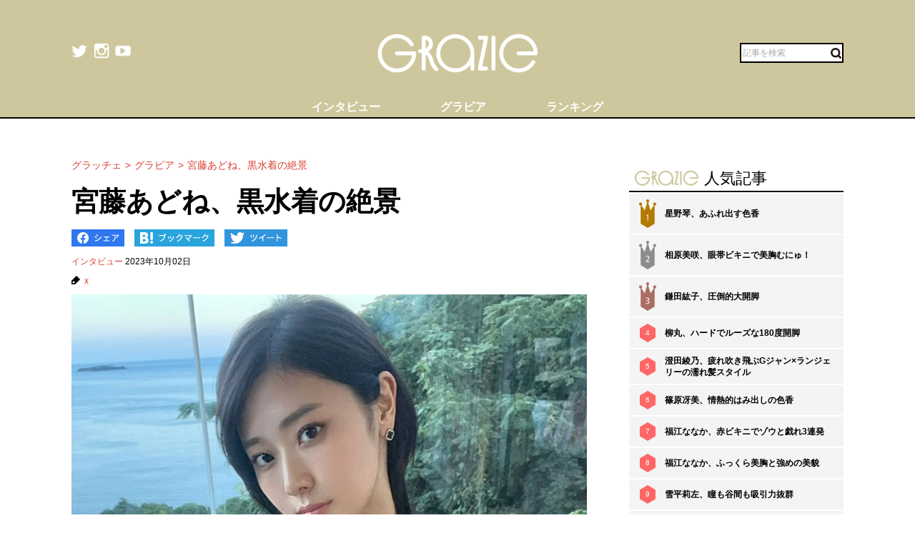

--- FILE ---
content_type: text/html; charset=UTF-8
request_url: https://gravure-grazie.com/image/archives/270591
body_size: 8228
content:
<!DOCTYPE html>
<html lang="ja" prefix="og: http://ogp.me/ns# fb: http://ogp.me/ns/fb#">
<head>
	<meta http-equiv="Content-Type" content="text/html; charset=UTF-8" />
	<meta name="viewport" content="width=device-width, initial-scale=1.0" />
	<meta http-equiv="Content-Security-Policy" content="upgrade-insecure-requests">
	<title>宮藤あどね、黒水着の絶景 - グラッチェ</title>
	<meta name="keywords" content="x" />
	<meta name="description" content="9月14日、実業家でタレントの宮藤あどねは自身のX（旧Twitter）で「残暑お見舞いを申し上げます」と独特な挨拶をしながら1枚の画像を公開した。これにネット上のファンも大興奮だったようで…。Xのコメント欄には、「綺麗だ」「素晴らしいカラダですね」「女神！！」といった歓喜の絶賛コメントが殺到したのだった。(1/2)" />
	<link rel="shortcut icon" href="https://gravure-grazie.com/wp-content/themes/menscyzo/img/favicon.ico">
	<!--sns系-->
	<meta property="fb:admins" content="" />
	<meta property="fb:app_id" content="377861082283192" />
	<meta property="og:locale" content="ja_JP" />
			<meta property="og:type" content="article" />
		<meta property="og:title" content="宮藤あどね、黒水着の絶景 - グラッチェ" />
	<meta property="og:description" content="9月14日、実業家でタレントの宮藤あどねは自身のX（旧Twitter）で「残暑お見舞いを申し上げます」と独特な挨拶をしながら1枚の画像を公開した。これにネット上のファンも大興奮だったようで…。Xのコメント欄には、「綺麗だ」「素晴らしいカラダですね」「女神！！」といった歓喜の絶賛コメントが殺到したのだった。" />
	<meta property="og:url" content="https://gravure-grazie.com/image/archives/270591" />
	<meta property="og:site_name" content="グラッチェ" />
	<meta property="og:image" content="/wp-content/uploads/2023/10/20231002_grazie_gravure_miyafujiadone_eyecatch01.jpg" />
	<meta property="image_src" content="/wp-content/uploads/2023/10/20231002_grazie_gravure_miyafujiadone_eyecatch01.jpg" />
	<meta name="twitter:card" content="summary_large_image">
	<meta name="twitter:site" content="@GravureGrazie">
	<meta name="twitter:url" content="https://gravure-grazie.com/image/archives/270591">
	<meta name="twitter:title" content="宮藤あどね、黒水着の絶景 - グラッチェ">
	<meta name="twitter:description" content="9月14日、実業家でタレントの宮藤あどねは自身のX（旧Twitter）で「残暑お見舞いを申し上げます」と独特な挨拶をしながら1枚の画像を公開した。これにネット上のファンも大興奮だったようで…。Xのコメント欄には、「綺麗だ」「素晴らしいカラダですね」「女神！！」といった歓喜の絶賛コメントが殺到したのだった。">
	<meta name="twitter:image" content="https://gravure-grazie.com/wp-content/uploads/2023/10/20231002_grazie_gravure_miyafujiadone_eyecatch01-500x500.jpg">
	<!--/-->
	<link rel="alternate" type="application/rss+xml" title="RSS 2.0" href="https://www.gravure-grazie.com/index.xml" />
	<meta name="verify-v1" content="Fl1TziOhBCoFWcdzA1adh8fzWk6Hkah2ArM8yBJCitM=" />
	<!--seo-->
	<link rel="canonical" href="https://gravure-grazie.com/image/archives/270591">
	<link rel="prerender" href="https://gravure-grazie.com/image/archives/270591/2" />
	<link rel="next" href="https://gravure-grazie.com/image/archives/270591/2" />
	<!--/seo-->
	<link rel="amphtml" href="https://gravure-grazie.com/image/archives/270591/amp" />
	<script>
		window.gnsrcmd = window.gnsrcmd || {};
		gnsrcmd.cmd = gnsrcmd.cmd || [];
	</script>
	<script async src="//rj.gssprt.jp/r/000/040/w40.js"></script>
<!-- Google Tag Manager -->
<script>(function(w,d,s,l,i){w[l]=w[l]||[];w[l].push({'gtm.start':
new Date().getTime(),event:'gtm.js'});var f=d.getElementsByTagName(s)[0],
j=d.createElement(s),dl=l!='dataLayer'?'&l='+l:'';j.async=true;j.src=
'https://www.googletagmanager.com/gtm.js?id='+i+dl;f.parentNode.insertBefore(j,f);
})(window,document,'script','dataLayer','GTM-N4LW5RB');</script>
<!-- End Google Tag Manager -->
<script async src="https://pagead2.googlesyndication.com/pagead/js/adsbygoogle.js?client=ca-pub-1743552325550913"
        crossorigin="anonymous"></script>

<!-- Global site tag (gtag.js) - Google Analytics -->
<script async src="https://www.googletagmanager.com/gtag/js?id=G-RD05TFYWBW"></script>
<script>
    window.dataLayer = window.dataLayer || [];
    function gtag(){dataLayer.push(arguments);}
    gtag('js', new Date());

    gtag('config', 'G-RD05TFYWBW');
</script>

<!-- Global site tag (gtag.js) - Google Analytics -->
<script async src="https://www.googletagmanager.com/gtag/js?id=UA-3333617-28"></script>
<script>
    window.dataLayer = window.dataLayer || [];
    function gtag(){dataLayer.push(arguments);}
    gtag('js', new Date());

    gtag('config', 'UA-3333617-28');
</script>
	<link rel='stylesheet' id='wp-block-library-css'  href='https://gravure-grazie.com/wp-includes/css/dist/block-library/style.min.css?ver=5.3.20' type='text/css' media='all' />
<link rel='stylesheet' id='common-style-css'  href='https://gravure-grazie.com/wp-content/themes/menscyzo/pc/style.css?ver=20240328' type='text/css' media='all' />
<link rel='stylesheet' id='cyzoslideshow-style-css'  href='https://gravure-grazie.com/wp-content/themes/menscyzo/pc/style-cyss.css?ver=20210708' type='text/css' media='all' />
<!--n2css--><script  src='https://gravure-grazie.com/wp-content/themes/menscyzo/pc/js/jquery-3.4.1.min.js'></script>
	</head>
<body>
<!-- Google Tag Manager (noscript) -->
<noscript><iframe src="https://www.googletagmanager.com/ns.html?id=GTM-N4LW5RB"
height="0" width="0" style="display:none;visibility:hidden"></iframe></noscript>
<!-- End Google Tag Manager (noscript) -->
<script type="text/javascript">
(function(){var s=document.getElementsByTagName("script")[0],tag=document.createElement("script"),t=new Date().getTime();tag.async=true;tag.src="https://img.polymorphicads.jp/api/polyFootprint.js?rd="+t;tag.onload=function(){if(PolyFootPrint)PolyFootPrint.stamp('a3cdb7af00c7122b26e3b33156683a9b');};s.parentNode.insertBefore(tag,s);})();
</script>
	<header class="gheader">
		<div class="gheader__inner">
			<div class="logo"><a href="https://gravure-grazie.com/"><img src="https://gravure-grazie.com/wp-content/themes/menscyzo/pc/img/grazie_logo_C.png" alt="グラッチェ" /></a></div>
<!--pc_header_under-->
<!--
株式会社サイゾーxアドイノベーション株式会社 grazie_pc_ヘッダー_728×90 163548
-->
<script src="//i.socdm.com/sdk/js/adg-script-loader.js?id=152280&targetID=adg_152280&displayid=1&adType=PC&width=728&height=90&sdkType=3&async=false&tagver=2.0.0"></script>
<!--//pc_header_under-->			<ul class="snslist">
				<li class="snslist__item"><a href="https://twitter.com/GravureGrazie" target="_blank" class="split" rel="nofollow noopener"><img src="https://gravure-grazie.com/wp-content/themes/menscyzo/pc/img/twitter.png" width="22" height="22" alt="twitter"></a></li>
				<li class="snslist__item"><a href="https://www.instagram.com/gravuregrazie/" target="_blank" class="split" rel="nofollow noopener"><img src="https://gravure-grazie.com/wp-content/themes/menscyzo/pc/img/instagram.png" width="22" height="22" alt="instagram"></a></li>
				<li class="snslist__item"><a href="https://www.youtube.com/channel/UCamrt8KYL9OlbcGh5ZpxHzw" target="_blank" class="split" rel="noopener"><img src="https://gravure-grazie.com/wp-content/themes/menscyzo/pc/img/youtube.png" width="22" height="22" alt="youtube"></a></li>
			</ul>
			<form action="https://gravure-grazie.com/">
				<label class="search">
				<input type="text" placeholder="記事を検索" class="search__input" name="s" value="" />
				<button class="search__btn"><img src="https://gravure-grazie.com/wp-content/themes/menscyzo/pc/img/btn_search.svg" alt="検索" /></button>
				</label>
			</form>
		</div>
		<nav class="gheader__nav">
			<ul class="gnavlist">
				<li class="gnavlist__item" id="entertainment"><a href="https://gravure-grazie.com/archives/category/interview"><span>インタビュー</span></a>
				<li class="gnavlist__item" id="entertainment"><a href="https://gravure-grazie.com/image"><span>グラビア</span></a>
				<li class="gnavlist__item" id="culture"><a href="https://gravure-grazie.com/ranking"><span>ランキング</span></a>
		</nav>
	</header><div class="container">
	<main role="main" class="container__colmain">
				<!-- エントリー -->
<meta property="dable:item_id" content="270591">
<meta property="dable:author" content="グラッチェ">
<meta property="article:section" content="インタビュー">
<meta property="article:published_time" content="2023-10-02T15:00:51+09:00">
<nav aria-label="breadcrumb">
	<ol  class="breadcrumb"><li class="breadcrumb__item"><a href="https://gravure-grazie.com"><span>グラッチェ</span></a></li><li class="breadcrumb__item"><a href="https://gravure-grazie.com/image"><span>グラビア</span></a></li><li class="breadcrumb__item"><a href="https://gravure-grazie.com/image/archives/270591"><span>宮藤あどね、黒水着の絶景</span></a></li></ol></nav>
<article class="single" itemscope="itemscope" itemtype="http://schema.org/Article">
	<header class="single-header">
		<h1 class="single-header__title" itemprop="headline">宮藤あどね、黒水着の絶景</h1>
	</header>
	<ul class="sns_bts">
        <li class="facebook">
            <a href="http://www.facebook.com/share.php?u=https%3A%2F%2Fgravure-grazie.com%2Fimage%2Farchives%2F270591&title=%E5%AE%AE%E8%97%A4%E3%81%82%E3%81%A9%E3%81%AD%E3%80%81%E9%BB%92%E6%B0%B4%E7%9D%80%E3%81%AE%E7%B5%B6%E6%99%AF" rel="nofollow" rel="nofollow" target="_blank">
                <img src="https://gravure-grazie.com/wp-content/themes/menscyzo/pc/img/pc_facebook_btn.png" width="74" height="24" alt="Facebookでシェア">
            </a>
        </li>
        <li class="hatebu">
            <a href="http://b.hatena.ne.jp/add?mode=confirm&url=https%3A%2F%2Fgravure-grazie.com%2Fimage%2Farchives%2F270591&title=%E5%AE%AE%E8%97%A4%E3%81%82%E3%81%A9%E3%81%AD%E3%80%81%E9%BB%92%E6%B0%B4%E7%9D%80%E3%81%AE%E7%B5%B6%E6%99%AF" rel="nofollow" rel="nofollow" target="_blank">
                <img src="https://gravure-grazie.com/wp-content/themes/menscyzo/pc/img/pc_hatena_btn.png" width="109" height="24" alt="はてなブックマーク">
            </a>
        </li>
        <li class="twitter">
            <a href="https://twitter.com/share?url=https%3A%2F%2Fgravure-grazie.com%2Fimage%2Farchives%2F270591&title=%E5%AE%AE%E8%97%A4%E3%81%82%E3%81%A9%E3%81%AD%E3%80%81%E9%BB%92%E6%B0%B4%E7%9D%80%E3%81%AE%E7%B5%B6%E6%99%AF" rel="nofollow" rel="nofollow" target="_blank">
                 <img src="https://gravure-grazie.com/wp-content/themes/menscyzo/pc/img/pc_twitter_btn.png" width="88" height="24" alt="Twitterでツイート">
            </a>
        </li>
	</ul>
	<p class="entryinfo">
		<a href="https://gravure-grazie.com/archives/category/interview">インタビュー</a>
		<time class="list-" itemprop="datePublished" datetime="2023-10-02">2023年10月02日</time>
	</p>
	<div id="entryKeywords" itemprop="keywords"><a href="https://gravure-grazie.com/archives/tag/x" rel="tag">x</a></div>
	<div class="content-body" itemprop="articleBody">
		<figure class="wp-caption aligncenter"><img src="/wp-content/uploads/2023/10/20231002_grazie_gravure_miyafujiadone_eyecatch01.jpg" alt="" width="750" height="500" /><figcaption class="wp-caption-text">※画像：<a href="https://twitter.com/adone1206">宮藤あどねX＠adone1206</a>より</figcaption></figure>
<div class="btn_link_nextpage"><a href="https://gravure-grazie.com/image/archives/270591/2">画像全体を見る</a></div>
<p>　宮藤あどねが大胆な胸元でファンの視線をくぎ付けにしたようだ。</p>
<p><a href="https://gravure-grazie.com/image/archives/270410"><strong>【緒方咲】ジャケットから覗くノーブラの胸元</strong></a></p>
<p>　9月14日、実業家でタレントの宮藤あどねは自身のX（旧Twitter）で「残暑お見舞いを申し上げます」とのメッセージを添えて1枚の画像を公開した。</p>
<p>　黒い水着風衣装をまとった宮藤が、窓際で腰掛けているカットだ。</p>
<p>　カメラをジッと見つめる表情はとても美しいのだが、それ以上にガッツリと開いた衣装の胸元に目を奪われる。</p>
<p>　窓越しに見える緑も鮮やかで、黒いシックな衣装が映える美ボディとの相性もバッチリ。</p>
<p>　これにネット上のファンも大興奮だったようで…。</p>
<p>　Xのコメント欄には、「綺麗だ」「素晴らしいカラダですね」「女神！！」といった歓喜の絶賛コメントが殺到したのだった。</p>
<p><a href="https://gravure-grazie.com/image/archives/268600"><strong>【横野すみれ】胸元ゆるゆるパジャマ姿</strong></a></p>
<p>　女神のような雰囲気漂うショットにメロメロになったファンは多かったようだ。</p>
<p>（文＝グラッチェ編集部）</p>
<p>
			</div>
	<div id="nextPageTitle"><a href="https://gravure-grazie.com/image/archives/270591/2" class="post-page-numbers"><span class="nextText">次のページ</span><span class="titleText">宮藤あどねの黒水着姿を見る</span></a></div>	<div class="pager-wrapper"><div class="pager"><ul class="pager-numbers"><li class="pager-numbers__item"><span class="post-page-numbers current" aria-current="page"><span>1</span></span></li><li class="pager-numbers__item"><a href="https://gravure-grazie.com/image/archives/270591/2" class="post-page-numbers"><span>2</span></a></li></ul><div class="pager-next"><a href="https://gravure-grazie.com/image/archives/270591/2" class="post-page-numbers">次のページへ</a></div></div></div><meta itemscope itemprop="mainEntityOfPage" itemType="https://schema.org/WebPage" itemid="https://gravure-grazie.com/image/archives/270591"/>
<span itemprop="image" itemscope itemtype="https://schema.org/ImageObject" style="display:none;">
	<meta itemprop="url" content="/wp-content/uploads/2023/10/20231002_grazie_gravure_miyafujiadone_eyecatch01.jpg">
	<meta itemprop="width" content="">
	<meta itemprop="height" content="">
</span>
<span itemprop="publisher" itemscope itemtype="https://schema.org/Organization" style="display:none;">
	<span itemprop="logo" itemscope itemtype="https://schema.org/ImageObject">
		<meta itemprop="url" content="https://gravure-grazie.com/wp-content/themes/menscyzo/img/icon-sns.jpg">
	</span>
	<meta itemprop="name" content="グラッチェ">
</span>
<!--  WEB_GRAZIE-83  -->
<div class="uniquest-slot" data-id="lxM0hfCG" style="display:none; padding-top: 15px;"></div>
<script async src="https://adjs.ust-ad.com/scripts/ad.js?id=Nx2u4BEd" id="uniquest"></script>
<!--  WEB_GRAZIE-83  -->
<span itemprop="author" itemscope itemtype="https://schema.org/Person" style="display:none;">
	<meta itemprop="name" content="グラッチェ編集部" />
</span>
<meta itemprop="dateModified" content="2023-10-02T15:00:51+09:00" />
<span itemscope itemtype="http://schema.org/BreadcrumbList" style="display:none;"><span itemprop="itemListElement" itemscope itemtype="http://schema.org/ListItem"><meta itemprop="url" content="https://gravure-grazie.com" /><meta itemprop="item" content="https://gravure-grazie.com" /><meta itemprop="name" content="グラッチェ" /><meta itemprop="position" content="1" /></span><span itemprop="itemListElement" itemscope itemtype="http://schema.org/ListItem"><meta itemprop="url" content="https://gravure-grazie.com/image/archives/270591" /><meta itemprop="item" content="https://gravure-grazie.com/image/archives/270591" /><meta itemprop="name" content="宮藤あどね、黒水着の絶景" /><meta itemprop="position" content="2" /></span></span><div id="gmo_rw_14266" data-gmoad="rw"></div>
<script type="text/javascript" src="//cdn.taxel.jp/1063/rw.js" async="" charset="UTF-8"></script>

</article>
<!-- 関連記事 -->
<div class="relation-entry">
	<p class="relation-entry__title"><span class="txtimg_grazie">gravure-grazie</span> Pick Up</p>
	<ul class="relation-list">
		<li class="relation-list__item"><div class="list-thumbnail"><a href="http://www.gravure-grazie.com/image/archives/270261"><figure class="ratio-center lozad" data-background-image="/wp-content/uploads/2023/09/20230928_grazie_gravure_ikumi_eyecatch01-375x250.jpg"><img src="/wp-content/themes/menscyzo/img/1x1.trans.gif" class="ratio-center__img lozad" alt="いくみ、絶景の酔いどれ美女ポスト" data-src="/wp-content/uploads/2023/09/20230928_grazie_gravure_ikumi_eyecatch01-375x250.jpg" /></figure></a></div><p class="relation-list-title"><a href="http://www.gravure-grazie.com/image/archives/270261">いくみ、絶景の酔いどれ美女ポスト</a></p></li><li class="relation-list__item"><div class="list-thumbnail"><a href="http://www.gravure-grazie.com/image/archives/269967"><figure class="ratio-center lozad" data-background-image="/wp-content/uploads/2023/09/20230926_grazie_gravure_punitan_eyecatch01-375x250.jpg"><img src="/wp-content/themes/menscyzo/img/1x1.trans.gif" class="ratio-center__img lozad" alt="ぷにたん、絶景と「おやま」の美競演" data-src="/wp-content/uploads/2023/09/20230926_grazie_gravure_punitan_eyecatch01-375x250.jpg" /></figure></a></div><p class="relation-list-title"><a href="http://www.gravure-grazie.com/image/archives/269967">ぷにたん、絶景と「おやま」の美競演</a></p></li><li class="relation-list__item"><div class="list-thumbnail"><a href="http://www.gravure-grazie.com/image/archives/269436"><figure class="ratio-center lozad" data-background-image="/wp-content/uploads/2023/09/20230920_grazie_gravure_nitorisayaka_eyecatch01-375x250.jpg"><img src="/wp-content/themes/menscyzo/img/1x1.trans.gif" class="ratio-center__img lozad" alt="似鳥沙也加、リボン巻の絶景" data-src="/wp-content/uploads/2023/09/20230920_grazie_gravure_nitorisayaka_eyecatch01-375x250.jpg" /></figure></a></div><p class="relation-list-title"><a href="http://www.gravure-grazie.com/image/archives/269436">似鳥沙也加、リボン巻の絶景</a></p></li><li class="relation-list__item"><div class="list-thumbnail"><a href="http://www.gravure-grazie.com/image/archives/266908"><figure class="ratio-center lozad" data-background-image="/wp-content/uploads/2023/08/20230828_grazie_gravure_enako_eyecatch01-375x250.jpg"><img src="/wp-content/themes/menscyzo/img/1x1.trans.gif" class="ratio-center__img lozad" alt="えなこ、目覚めの絶景" data-src="/wp-content/uploads/2023/08/20230828_grazie_gravure_enako_eyecatch01-375x250.jpg" /></figure></a></div><p class="relation-list-title"><a href="http://www.gravure-grazie.com/image/archives/266908">えなこ、目覚めの絶景</a></p></li>	</ul>
</div>
<div id="fb-root"></div>
<script>(function(d, s, id) {
	var js, fjs = d.getElementsByTagName(s)[0];
	if (d.getElementById(id)) return;
	js = d.createElement(s); js.id = id;
	js.src = "//connect.facebook.net/ja_JP/all.js#xfbml=1";
	fjs.parentNode.insertBefore(js, fjs);
}(document, 'script', 'facebook-jssdk'));</script>
<!-- FB -->		</main>
	<div id="nav-sidebar" class="container__colaside">
<aside id="nav-sidebar-inner">
	<div style="margin-bottom: 15px;"><!--pc_side_5-->
<!--
株式会社サイゾーxアドイノベーション株式会社 grazie_pc_右カラム_1st_300×250 163549
-->
<script src="//i.socdm.com/sdk/js/adg-script-loader.js?id=152281&targetID=adg_152281&displayid=1&adType=PC&width=300&height=250&sdkType=3&async=false&tagver=2.0.0"></script>
<!--//pc_side_5--></div>
					<div class="side-widget side-widget-ranking">
			<h4 class="side-widget__title title-border-bottom"><span class="txtimg_grazie">gravure-grazie</span>人気記事</h4>
			<div class="ranktab">
				<input id="side-widget-daily" type="radio" name="term" class="ranktab__radio dailyradio" checked  />
				<ol class="ranktab__content dailycontent">
					<li class="rank1"><span class="ranklist__no"><span class="ranklist__no--">1</span></span><a href="https://gravure-grazie.com/image/archives/300228">星野琴、あふれ出す色香</a></li><li class="rank2"><span class="ranklist__no"><span class="ranklist__no--">2</span></span><a href="https://gravure-grazie.com/image/archives/235463">相原美咲、眼帯ビキニで美胸むにゅ！</a></li><li class="rank3"><span class="ranklist__no"><span class="ranklist__no--">3</span></span><a href="https://gravure-grazie.com/image/archives/300540">鎌田紘子、圧倒的大開脚</a></li><li class="rank4"><span class="ranklist__no"><span class="ranklist__no--">4</span></span><a href="https://gravure-grazie.com/image/archives/252766">柳丸、ハードでルーズな180度開脚</a></li><li class="rank5"><span class="ranklist__no"><span class="ranklist__no--">5</span></span><a href="https://gravure-grazie.com/image/archives/227076">澄田綾乃、疲れ吹き飛ぶGジャン×ランジェリーの濡れ髪スタイル</a></li><li class="rank6"><span class="ranklist__no"><span class="ranklist__no--">6</span></span><a href="https://gravure-grazie.com/image/archives/302215">篠原冴美、情熱的はみ出しの色香</a></li><li class="rank7"><span class="ranklist__no"><span class="ranklist__no--">7</span></span><a href="https://gravure-grazie.com/image/archives/258930">福江ななか、赤ビキニでゾウと戯れ3連発</a></li><li class="rank8"><span class="ranklist__no"><span class="ranklist__no--">8</span></span><a href="https://gravure-grazie.com/image/archives/245909">福江ななか、ふっくら美胸と強めの美貌</a></li><li class="rank9"><span class="ranklist__no"><span class="ranklist__no--">9</span></span><a href="https://gravure-grazie.com/image/archives/262024">雪平莉左、瞳も谷間も吸引力抜群</a></li><li class="rank10"><span class="ranklist__no"><span class="ranklist__no--">10</span></span><a href="https://gravure-grazie.com/image/archives/297961">来栖かぴ、誘惑の美白</a></li>				</ol>
			</div>
		</div>
					    <h4 class="side-widget__title title-border-bottom"><span class="txtimg_grazie">gravure-grazie</span>人気タグ</h4>
    <ul class="tagrankbox">
                <li class="tagrankbox__item rm-rank1"><a href="https://gravure-grazie.com/archives/tag/%e6%9d%b1%e9%9b%b2%e3%81%86%e3%81%bf">東雲うみ</a></li>
                <li class="tagrankbox__item rm-rank2"><a href="https://gravure-grazie.com/archives/tag/%e5%80%89%e6%8c%81%e7%94%b1%e9%a6%99">倉持由香</a></li>
                <li class="tagrankbox__item rm-rank3"><a href="https://gravure-grazie.com/archives/tag/%e3%81%91%e3%82%93%e3%81%91%e3%82%93">けんけん</a></li>
                <li class="tagrankbox__item rm-rank4"><a href="https://gravure-grazie.com/archives/tag/%e9%a2%a8%e5%90%b9%e3%82%b1%e3%82%a4">風吹ケイ</a></li>
                <li class="tagrankbox__item rm-rank5"><a href="https://gravure-grazie.com/archives/tag/%e9%ab%98%e6%a2%a8%e7%91%9e%e6%a8%b9">高梨瑞樹</a></li>
                <li class="tagrankbox__item rm-rank6"><a href="https://gravure-grazie.com/archives/tag/%e5%8e%9f%e3%81%a4%e3%82%80%e3%81%8e">原つむぎ</a></li>
            </ul>
</aside>
</div>
<!--./container--></div>
<footer class="gFooter">
		<div class="gFooter__logo"><img src="https://gravure-grazie.com/wp-content/themes/menscyzo/pc/img/grazie_logo_C.png" alt="グラッチェ" /></div>
		<p class="gFooter__lead"><strong>グラビアアイドル</strong>に感謝を込めて<strong>最新＆オリジナルニュースをお届けするグラドル情報サイト。</strong><strong>グラッチェ名義で</strong>ライブ配信や<strong>グッズ販売なども</strong>展開するグラドル総合プロジェクトのメディアです。</p>
        <div class="gFooter__archives archives">
			<p class="archives__title">月別アーカイブ【過去の記事を読むならこちらから】</p>
					</div>
		<ul class="gFooter__list">
			<li><a href="https://gravure-grazie.com/archives/206005">グラッチェとは</a></li>
			<li><a href="/authors">グラビアアイドル一覧</a></li>
			<li><a href="https://cyzo.co.jp/" target="_blank" rel="noopener">会社概要</a></li>
			<li><a href="mailto:info@gravure-grazie.com?subject=情報提供／記事へのお問い合わせ&amp;body=情報提供／記事へのお問い合わせ内容をご記入ください">情報提供／記事へのお問い合わせ</a></li>
			<li><a href="/adindex" target="_blank" rel="noopener">広告に関するお問い合わせ</a></li>
			<li><a href="https://www.cyzo.com/deliver/" rel="nofollow">記事配信のお問い合わせ</a></li>
<!--			<li><a href="/docs/mediaguide.pdf" target="_blank" rel="noopener">メディアガイド</a></li>-->
			<li><a href="https://gravure-grazie.com/privacy">個人情報保護方針について</a></li>
			<li><a href="https://gravure-grazie.com/privacy#cookie_title">Cookieポリシー</a></li>
			<li><a href="https://cyzo.co.jp/publicity/" target="_blank">プレスリリース掲載について</a></li>
		</ul>
		<p class="gFooter__copyright">Copyright &#169; CYZO Inc. All Rights Reserved.</p>
	<!-- / #globalFooter --></footer>
<script  src='https://gravure-grazie.com/wp-content/themes/menscyzo/pc/js/js.cookie-2.2.1.min.js?ver=5.3.20'></script>
<script  src='//www.cyzo.com/common/js/cyzo.js?ver=20211209'></script>
<script  src='https://gravure-grazie.com/wp-content/themes/menscyzo/pc/js/site.js?ver=20201102'></script>
<script  src='https://gravure-grazie.com/wp-content/themes/menscyzo/pc/js/cyss.min.js?ver=5.3.20'></script>
<script  src='https://polyfill.io/v3/polyfill.min.js?flags=gated&#038;features=Object.assign%2CIntersectionObserver'></script>
<script  src='https://gravure-grazie.com/wp-content/themes/menscyzo/pc/js/lozad.min.js'></script>
<script>
// lazy loads elements with default selector as '.lozad'
//loadが遅いjsの処理が場合効かなくなるので念のため
const observer = lozad();
observer.observe();
$(window).on('load',function(){
	observer.observe();
});
</script>
</body>
</html>	

--- FILE ---
content_type: text/html; charset=utf-8
request_url: https://www.google.com/recaptcha/api2/aframe
body_size: 267
content:
<!DOCTYPE HTML><html><head><meta http-equiv="content-type" content="text/html; charset=UTF-8"></head><body><script nonce="Crz211jrkLYNLDD5JnglmA">/** Anti-fraud and anti-abuse applications only. See google.com/recaptcha */ try{var clients={'sodar':'https://pagead2.googlesyndication.com/pagead/sodar?'};window.addEventListener("message",function(a){try{if(a.source===window.parent){var b=JSON.parse(a.data);var c=clients[b['id']];if(c){var d=document.createElement('img');d.src=c+b['params']+'&rc='+(localStorage.getItem("rc::a")?sessionStorage.getItem("rc::b"):"");window.document.body.appendChild(d);sessionStorage.setItem("rc::e",parseInt(sessionStorage.getItem("rc::e")||0)+1);localStorage.setItem("rc::h",'1769237722177');}}}catch(b){}});window.parent.postMessage("_grecaptcha_ready", "*");}catch(b){}</script></body></html>

--- FILE ---
content_type: text/javascript; charset=utf-8
request_url: https://spnativeapi-tls.i-mobile.co.jp/api/ad_spot.ashx?partnerId=76018&mediaId=544758&spotId=1777931&asn=2&num=7&callback=imobile_jsonp_callback_d0ce62a7a778&tagv=1.2.45&referer=https://gravure-grazie.com/image/archives/270591
body_size: -6
content:
imobile_jsonp_callback_d0ce62a7a778({"result":{"code":3,"message":"Ad not found"},"spotInfo":{},"ads":[]})

--- FILE ---
content_type: text/javascript; charset=utf-8
request_url: https://spnativeapi-tls.i-mobile.co.jp/api/ad_spot.ashx?partnerId=76018&mediaId=544758&spotId=1777932&asn=3&num=7&callback=imobile_jsonp_callback_5556a14fa0d5&tagv=1.2.45&referer=https://gravure-grazie.com/image/archives/270591
body_size: -6
content:
imobile_jsonp_callback_5556a14fa0d5({"result":{"code":3,"message":"Ad not found"},"spotInfo":{},"ads":[]})

--- FILE ---
content_type: text/javascript
request_url: https://cdn.taxel.jp/1063/rw.js
body_size: 31191
content:
/*
 @license
 https://gist.github.com/paulirish/1579671
 requestAnimationFrame polyfill by Erik Möller. Fixes from Paul Irish, Tino Zijdel
 MIT license
 @license
 Layzr.js 2.2.1 - A small, fast, and modern library for lazy loading images.
 Copyright (c) 2016 Michael Cavalea - http://callmecavs.github.io/layzr.js/
 License: MIT
 @license
 JavaScript MD5 - https://github.com/blueimp/JavaScript-MD5
 Copyright 2011, Sebastian Tschan - https://blueimp.net
 License: MIT
 @license
 https://github.com/remy/polyfills
 MIT license
*/
(function(d){var BASE_URL="//widgets.taxel.jp",TAG_URL="/article.json",CLICK_URL="/click",INVIEW_URL="/l.gif",WLOG_URL="/wlog",NOT_FOUND_URL="/not_found",MISSING_ADS_URL="/missing_ads",REQUEST_ID_COOKIE_NAME="GMORW_RID",FIRST_COOKIE_ID_COOKIE_NAME="GMORW_UID",PATTERN_ID_COOKIE_NAME="GMORW_PTN_",SESSION_COOKIE_NAME="GMORW_SID_",GMOSSP_XID_NAME="gmoam_xid",AKANE_FQ_COOKIE_NAME="TAXEL_AK_FQ",GMOSSP_DOMAIN="sp.gmossp-sp.jp",GMOSSP_BEACON_DOMAIN="beacon.sp.gmossp-sp.jp",GMOSSP_REDIRECT_DOMAIN_PATH=/sp\.gmossp-sp\.jp\/ads\/fw\.ad/,
REQUEST_EXPIRE_SECOND=15,FIRST_COOKIE_ID_EXPIRE_SECOND=180*24*60*60,PATTERN_ID_EXPIRE_SECOND=30*24*60*60,SESSION_EXPIRE_SECOND=30*60,AKANE_FQ_EXPIRE_SECOND=90*24*60*60,SSPAPI="//"+GMOSSP_DOMAIN+"/ads/ssp.ad",SSPFILLERAPI="//"+GMOSSP_BEACON_DOMAIN+"/ads/filler.ad",MOMENTUMJS="//assets-momentum.akamaized.net/js/axss.js",PREVIEW_QUERY_STRING="rpvw",ABTEST_PREVIEW_QUERY_STRING="abtestpreviewid",RANDOM_QUERY_STRING="txrnd",OPTIONAL_QUERY_STRING="opt",LEAD_ARTICLE_IDS_QUERY_STRING="laid",DUMMY_MEDIA_ID=
"0",DUMMY_WIDGET_ID="0",TAXEL_POLICY="https://taxel.media/policy/optout.html",AB_TEST_PARENT=Math.random().toString(36).slice(-8),TAXEL_SC_CLZ="taxel-script",TAXEL_ADS_CLZ="taxel-adsense",TAXEL_IF_CLZ="taxel-ad-frame",TAXEL_IF_ID="taxel-iframe",TAXEL_AD_MOVIE_CT_ID="taxel-ad-movie-content",TAXEL_ARTICLE_NOT_EXISTS_ID="taxel_article_not_exists",MAX_IF_TIMER_RUN=120,IF_TIMEOUT=250,gmoArticleIdRule=parseInt("1"),urlReplaceRules=JSON.parse("{\"[?#].*\": \"\"}"),mediaId="1063",
crawlRule=JSON.parse("{\"image\": {\"tag\": \"meta[property='og:image']\", \"attr\": \"content\", \"required\": \"false\"}, \"title\": {\"tag\": \"meta[property='og:title']\", \"attr\": \"content\", \"regex\": \"- グラッチェ\"}, \"optional\": {\"tag\": \".single-header__tags > a:last-child\"}, \"publicDate\": {\"tag\": \"time.single-header__time\", \"regex\": \"\\\\d{4}年\\\\d?\\\\d月\\\\d?\\\\d日\", \"format\": \"yyyy年MM月dd日\"}, \"description\": {\"tag\": \"meta[property='og:description']\", \"attr\": \"content\"}}"),INVIEW_PIXEL_NUM=225,ADMOVIE_NEAR_INVIEW_PIXEL_NUM=window.innerHeight,TAXEL_SCRIPT_NEAR_INVIEW_PX=ADMOVIE_NEAR_INVIEW_PIXEL_NUM*2,ENABLE_NEAR_INVIEW_LOAD_WIDGET_IDS=JSON.parse("[]"),VIEWABLE_SEC=2,AD_NEWSTV=30,AD_APPVADOR=32,AD_RELAIDO=34,AD_AMOADMAX=6,AD_IMOBILE="11",AD_YDA="15",AD_ADSENSE="8",AD_FAM8="36",AD_CRITEO="1010",AD_UNKNOWN="9999",AD_CRITEO_CLASS="_taxel_ad_type_criteo",AD_DSP_CLASS="_taxel_ad_type_dsp",LOWER_DSP_NUM=1001,REEMO_DSP_NUM=
1018,UPPER_DSP_NUM=1999,DFP_FRIENDLY_IFRAME=1,DFP_AMP_SAFE_FRAME_FIXED_SIZE=2,COOKIE_SYNC_REEMO_TO_GOOGLE_URL="https://js.dsp.reemo-ad.jp/html/sync.html",COOKIE_SYNC_GMOSSP_TO_DSP_DOMAIN="cdn.sp.gmossp-sp.jp",COOKIE_SYNC_GMOSSP_TO_DSP_URL="https://cdn.sp.gmossp-sp.jp/view/gmossp_sync.html",LEAD_ARTICLE_IDS_COOKIE_NAME="TAXEL_LEAD_ARTICLE_IDS",LEAD_ARTICLE_CACHE_NUM=parseInt("1"),LEAD_ARTICLE_IDS_COOKIE_EXPIRE_SECOND=60*60,USE_CRITEO_DIRECT_BIDDER=parseInt("1"),
CRITEO_CPM_RANGE="5..1000:1;1000..5000:10",C_TYPE_NATIVE=1,C_TYPE_MOVIE=2,validMedia="1",widgetIds=JSON.parse("[14265,14266,14462]"),widgetPriorityIds=JSON.parse("[]"),IM_UID_JS="https://dmp.im-apps.net/scripts/im-uid-hook.js?cid\x3d1000283",IM_UID_COOKIE_NAME="_im_uid.1000283",BOUNCE_INSERT_TYPE_INDEX=0,BOUNCE_INSERT_TYPE_STAY_RATE=1,INSERT_EMPTY_RW=0,INSERT_RW_USE_HANDLERS_BAR=1,INSERT_BOUNCE_POS_RECOMMEND=2,INSERT_OTHER_RW=3,WLOG_STATUS_ERROR=9999,WLOG_STATUS_BLANK=
1,SP_WIDGET_IDS=JSON.parse("[14265,14462]"),PC_WIDGET_IDS=JSON.parse("[14266,14462]"),DATA_IMAGE_TYPE="data-image-type",DAMMY_CLICK_URL="TAXEL_DAMMY_CLICK_URL",CRITEO_NETWORK_ID=3567,CRITEO_PUBLISHER_ID=105260,CRITEO_REQUESTED_WIDGET_IDS=[];var __={};var topics="";var receivedTopicsMessage=false;var isChrome=false;var gLogFrame;var gBeacons=[];var Ids=[];var timer;var createdBeaconType1FlagMap={};var beaconNumberForWidget={};var isSingleSspBeacon={};var dfpTypes={};var widgetIframes={};var isLoadAmpContextLib=
false;var sspBeaconUrls={};var sspBeacons=[];var adObjs={};var startedAdInview=false;var startedAdMovieNativeInview=false;var layzr;var layzrEnable={};var gNeedAdnum={};var gLoadedAdNum={};var gIsRandomDisplay={};var clientCallObjs={};var adMovieObj={nodeObj:{},adObj:{},timer:{},doneNearInview:{},movieLoaded:{}};var isMomentumParamAttach={};var sspIdsInfoObj={gmosspUserId:{},gmosspQueryId:{}};var _$=function(e){return d.getElementById(e)};var fillerAds={};var criteoAdList=[];var criteoPosList=[];
var fillerAd={adNum:0,fillAdNum:0,vSpaceId:"",q:"",reqCount:{},validCount:{},isCompleted:{}};var dokuryoRecommendAnimationCallback;var dokuryoRecommendOverlayCallback;var allWidgetStatus;var monitorTime=0;var isInsertedYdaDomSetting=false;var isInsertedAdsenseCss=false;var currentScript=d.currentScript;var listeners=[];var timeouts=[];var intervals=[];var appendElements=[];var mpuf=0;GMOADRW={};GMOADRW={adRenderCallback:function(data){if(data){var widgetNode=__.getLastWidgetNodeBySpaceId("gmo_ad_"+
data.space_id);var dads=data.ads;var dl=dads?dads.length:0;if(dl===0){fillerAds[data.space_id].adNum=0;return}var script=d.getElementById("gmossp_"+data.space_id),gWidgetId=script.getAttribute("gWidgetId"),gReqId=script.getAttribute("gReqId"),gSpaceId=script.getAttribute("gSpaceId"),gAdNum=script.getAttribute("gAdNum"),gLeadArticleId=script.getAttribute("gLeadArticleId"),gPermanentLink=script.getAttribute("gPermanentLink"),gInvalidRedirectGmossp=script.getAttribute("gInvalidRedirectGmossp");try{GMOADRW.setWidgetStatus(gWidgetId,
"ad render callback start");if(sspBeaconUrls[gWidgetId]===undefined)sspBeaconUrls[gWidgetId]=[];sspIdsInfoObj.gmosspUserId[gSpaceId]=data.gmossp_user?data.gmossp_user:"";sspIdsInfoObj.gmosspQueryId[gSpaceId]=data.q?data.q:"";GMOADRW.appendSspInfoToArticleClickUrl(widgetNode,gSpaceId);isSingleSspBeacon[gWidgetId]=false;if(data.iv_beacon&&data.iv_beacon.length>0){var topBcUrls;if(isAmp==="1"||dfpTypes[gWidgetId]===DFP_AMP_SAFE_FRAME_FIXED_SIZE)topBcUrls=data.iv_beacon.map(function(b){return"amp_"+b});
else topBcUrls=data.iv_beacon.map(function(b){var parentOffsetTop=GMOADRW.getParentOffsetTop(gWidgetId);return b.replace(/\{\{w\}\}/,parentOffsetTop+widgetNode.offsetTop)});sspBeaconUrls[gWidgetId]=sspBeaconUrls[gWidgetId].concat(topBcUrls);isSingleSspBeacon[gWidgetId]=true}var divs=widgetNode.getElementsByClassName("_taxel_ad_article_"+data.space_id);var adObjCount=0;let existAdCount=0;let nativeAds=dads.filter(ad=>{if(GMOADRW.isBlankAd(ad))return false;existAdCount++;if(GMOADRW.isMatchAdNetwork(ad.networkId,
AD_YDA))return false;if(GMOADRW.isMatchAdNetwork(ad.networkId,AD_CRITEO))return false;if(GMOADRW.isMatchAdNetwork(ad.networkId,AD_ADSENSE))return false;if(ad.ad_type===1)return false;return true});fillerAds[data.space_id].vSpaceId=data.v_space_id;fillerAds[data.space_id].q=data.q;if(divs!=null&&existAdCount<divs.length){fillerAds[data.space_id].reqCount[AD_UNKNOWN]=divs.length-existAdCount;fillerAds[data.space_id].validCount[AD_UNKNOWN]=0;fillerAds[data.space_id].isCompleted[AD_UNKNOWN]=true}var filledNum=
0;var dspAdNum=0;Array.prototype.forEach.call(divs,function($d,i){if(gLoadedAdNum[gWidgetId]===undefined)gLoadedAdNum[gWidgetId]=0;gLoadedAdNum[gWidgetId]++;var adPosition=i+1;var ad=dads[i];fillAd=false;if(i>=dl||GMOADRW.isBlankAd(ad)){if(nativeAds.length===0)return;if(filledNum===nativeAds.length)filledNum=0;ad=nativeAds[filledNum];fillAd=true;filledNum++}var div_a$=$d.getElementsByTagName("a")[0],content$=div_a$.getElementsByClassName("_taxel_recommend_content")[0];if(ad.html!==undefined&&ad.ad_type===
1){$d.parentNode.style.display="";div_a$.remove();$d.className+=" _not_shuffle_target_";var pureAdIFrame=document.createElement("iframe");$d.appendChild(pureAdIFrame);var iFrameDocument=pureAdIFrame.contentWindow.document;iFrameDocument.open();iFrameDocument.write(unescape(ad.html));iFrameDocument.close()}if(ad.c_type&&ad.c_type!==1)return;if(adObjs[gWidgetId]===undefined)adObjs[gWidgetId]=[];if(!isSingleSspBeacon[gWidgetId]&&!fillAd)adObjs[gWidgetId][adObjCount]={nodeObj:$d,ivBeaconUrls:[],beaconCreated:false};
if(ad.iv_beacon&&ad.iv_beacon.length>0){var beaconUrls=[];for(var j=0;j<ad.iv_beacon.length;j++)if(GMOADRW.getHostName(ad.iv_beacon[j])===GMOSSP_DOMAIN)if(isAmp==="1"||dfpTypes[gWidgetId]===DFP_AMP_SAFE_FRAME_FIXED_SIZE)beaconUrls[j]="amp_"+ad.iv_beacon[j];else{var parentOffsetTop=GMOADRW.getParentOffsetTop(gWidgetId);beaconUrls[j]=ad.iv_beacon[j].replace(/\{\{w\}\}/,parentOffsetTop+widgetNode.offsetTop)}else beaconUrls[j]=ad.iv_beacon[j];if(isSingleSspBeacon[gWidgetId])sspBeaconUrls[gWidgetId]=sspBeaconUrls[gWidgetId].concat(beaconUrls);
if(!isSingleSspBeacon[gWidgetId]&&!fillAd)adObjs[gWidgetId][adObjCount]["ivBeaconUrls"]=beaconUrls}if(adObjs[gWidgetId][adObjCount])adObjCount++;var clientCallValue=GMOADRW.getClientCallValue(data.space_id);if(ad["isClientAdCall"]){var networkId=ad["networkId"];if(clientCallValue&&clientCallValue[networkId]===undefined)GMOADRW.initClientCall(networkId,gReqId,gLeadArticleId,gPermanentLink,gInvalidRedirectGmossp,gWidgetId,gSpaceId,gIsRandomDisplay[gWidgetId]);GMOADRW.addClientCall(data.space_id,networkId,
$d,ad,adPosition,fillAd)}else{$d.parentNode.style.display="";if(ad.impressionUrl)GMOADRW.createBeaconForAdRenderCallback(ad.impressionUrl,$d)}if(GMOADRW.isDspNetworkId(ad.networkId))dspAdNum++;if(GMOADRW.isCriteoDirectBidderAd(ad.ad_type,ad.c_type,ad.networkId)){let bidMap=GMOADRW.getCriteoBidObj(data.space_id);if(bidMap.size>0&&criteoPosList.length>=dspAdNum){let bid=bidMap.get(criteoPosList[dspAdNum-1]["pos"]);if(bid)GMOADRW.renderCriteoAd(ad,bid,$d,gWidgetId,cookieId,gReqId,gLeadArticleId,gSpaceId,
gInvalidRedirectGmossp)}}if(nativeAds.includes(ad)||ad.html===undefined&&ad.ad_type===1){var clickUrl=ad.clickUrl;if(ad.forwardUrl)clickUrl=ad.forwardUrl+encodeURIComponent(clickUrl)+"\x26pos\x3d"+adPosition+"\x26rwid\x3d1";else if(GMOSSP_REDIRECT_DOMAIN_PATH.test(clickUrl))clickUrl=clickUrl+"\x26pos\x3d"+adPosition+"\x26rwid\x3d1";var imageUrls=GMOADRW.getImageUrls(ad);GMOADRW.setAdClickUrl(div_a$,clickUrl,GMOADRW.createAdClickUrl(gWidgetId,cookieId,gReqId,gLeadArticleId,gSpaceId,clickUrl,gInvalidRedirectGmossp));
GMOADRW.setAdImage2(div_a$,imageUrls,gWidgetId);GMOADRW.setGmosspAdTitle(content$,ad.title);GMOADRW.setGmosspAdDescription(content$,ad.description);GMOADRW.setAdSponsor(content$,ad.sponsor_name)}if(ad["networkId"]===AD_ADSENSE&&ad["html"]!==undefined){if(!isInsertedAdsenseCss){GMOADRW.setAdsenseCss(widgetNode);isInsertedAdsenseCss=true}$d.innerHTML=ad.html;GMOADRW.displayScriptTagAd($d);GMOADRW.setAdsenseClickObserver($d,ad.clickUrl)}if(ad["networkId"]===AD_FAM8&&ad["html"]!==undefined){$d.innerHTML=
"";var adIFrame=document.createElement("iframe");adIFrame.style.width="100%";adIFrame.style.border="none";adIFrame.className="_taxel_iframe_ad_content";$d.appendChild(adIFrame);var iFrameDocument=adIFrame.contentWindow.document;iFrameDocument.open();iFrameDocument.write(ad.html);iFrameDocument.close();GMOADRW.setIframeAdClickObserver($d,GMOADRW.createAdClickUrl(gWidgetId,cookieId,gReqId,gLeadArticleId,gSpaceId,ad.clickUrl,gInvalidRedirectGmossp),ad.clickUrl)}if(ad["networkId"]===AD_YDA&&ad["html"]!==
undefined){if(!isInsertedYdaDomSetting){GMOADRW.setYdaDomSetting(widgetNode);isInsertedYdaDomSetting=true}let ydaAdTag=document.createElement("div");ydaAdTag.className="taxel_yda";ydaAdTag.style.zIndex=-1;ydaAdTag.innerHTML=ad.html;$d.classList.add("taxel_skelton");$d.appendChild(ydaAdTag);GMOADRW.displayScriptTagAd(ydaAdTag);GMOADRW.setYdaClickObserver(gWidgetId,ydaAdTag,GMOADRW.createYdaAdClickUrl(gWidgetId,cookieId,gReqId,gLeadArticleId,gSpaceId,gInvalidRedirectGmossp),ad.clickUrl)}});var hasClientCallValue=
GMOADRW.hasClientCallValue(data.space_id);if(!hasClientCallValue&&layzrEnable[gWidgetId])layzr.update().check();var clientCallValue=GMOADRW.getClientCallValue(data.space_id);var networkIds=Object.keys(clientCallValue);var clientCallAdNum=0;for(var i in networkIds)clientCallAdNum+=clientCallValue[networkIds[i]].adNum;fillerAds[data.space_id].adNum=clientCallAdNum;if(gNeedAdnum[gWidgetId]===gLoadedAdNum[gWidgetId])if(hasClientCallValue)for(var networkId in clientCallValue){fillerAds[data.space_id].reqCount[networkId]=
clientCallValue[networkId].adNum-clientCallValue[networkId].fillAdNum;fillerAds[data.space_id].validCount[networkId]=0;fillerAds[data.space_id].isCompleted[networkId]=false;try{switch(networkId){case AD_IMOBILE:GMOADRW.requestClientCall(networkId,gWidgetId,data.space_id,gIsRandomDisplay[gWidgetId]);break;default:}}catch(E){}finally{fillerAds[data.space_id].isCompleted[networkId]=true}}else if(gIsRandomDisplay[gWidgetId])this.changeAdArticle(document.getElementById("gmo_rw_"+gWidgetId),data.space_id,
gWidgetId);if(!isSingleSspBeacon[gWidgetId])GMOADRW.adInview(C_TYPE_NATIVE);if(isAmp!=="1"){var event=document.createEvent("Event");event.initEvent("adLoaded",true,true);window.dispatchEvent(event)}Array.prototype.forEach.call(divs,function($d,i){if(!GMOADRW.isBlankAd(dads[i])&&dads[i]!=null&&dads[i]["networkId"]!=null&&gWidgetId!=null&&gSpaceId!=null)GMOADRW.addClassToDspArticleForNative(dads[i]["networkId"],gWidgetId,gSpaceId,i)});GMOADRW.setWidgetStatus(gWidgetId,"ad render callback end")}catch(e){GMOADRW.sendWidgetLog(gWidgetId,
WLOG_STATUS_ERROR,e.message,__.getArticleIdResource())}}},adMovieRenderCallback:function(data){if(!data||!data.ads||data.ads.length===0)return;var ad=data.ads[0];var spaceId=data.space_id;adMovieObj.adObj[spaceId]=ad;if(ad.c_type!==C_TYPE_MOVIE){GMOADRW.adMovieNativeRenderCallback(data);return}GMOADRW.setAdMovieProperty(ad);if(ad.impressionUrl&&ad.impressionUrl.length>0)for(var i=0;i<ad.impressionUrl.length;i++)GMOADRW.otherCreateBeacon(ad.impressionUrl[i]);var node=adMovieObj.nodeObj[spaceId];node.style.display=
"inline";var movieContent;if(typeof ad.html_iframe==="undefined"||ad.html_iframe){movieContent=document.createElement("iframe");movieContent.scrolling="no";movieContent.frameBorder="0";movieContent.style.width="100%";movieContent.height="0"}else{movieContent=document.createElement("div");movieContent.style.width="100%";movieContent.height="0"}movieContent.className="_taxel_ad_movie_content";var movieId=TAXEL_AD_MOVIE_CT_ID+"_"+spaceId;movieContent.setAttribute("id",movieId);var content=node.getElementsByClassName("_taxel_ad_movie_content")[0];
content.parentNode.replaceChild(movieContent,content);var linkTag=node.getElementsByTagName("a")[0];if(ad.taxel.removeLinkTag){if(linkTag)node.removeChild(linkTag)}else{var titleNewEl=node.getElementsByClassName("_taxel_ad_title")[0];if(titleNewEl)titleNewEl.innerHTML=ad.description||"";var titleOldEl=node.getElementsByClassName("_taxel_ad_art_title")[0];if(titleOldEl)titleOldEl.innerHTML=ad.description||"";var sponsorEl=node.getElementsByClassName("_taxel_ad_art_sponsor")[0];if(sponsorEl)sponsorEl.innerHTML=
ad.sponsor_name||"";else{var orgSponsorEl=node.getElementsByClassName("_taxel_ad_art_org_sponsor_name")[0];if(orgSponsorEl)orgSponsorEl.innerHTML=ad.sponsor_name||""}var clickUrl=ad.clickUrl;if(linkTag)GMOADRW.setAdClickUrl(linkTag,clickUrl,clickUrl)}if(ad.html_load==="top")GMOADRW.adMovieNearInview(spaceId);else{content=node.getElementsByClassName("_taxel_ad_movie_content")[0];var adHeightPosition=GMOADRW.getContentTop(content);var nearInviewBeaconPosition=adHeightPosition-ADMOVIE_NEAR_INVIEW_PIXEL_NUM;
var px=GMOADRW.getViewablePixel();if(0!=adHeightPosition&&px>=nearInviewBeaconPosition)GMOADRW.adMovieNearInview(spaceId);__.addEventListener(window,"scroll",function(){clearTimeout(adMovieObj.timer[spaceId]);adMovieObj.timer[spaceId]=__.setTimeout(function(){var px=GMOADRW.getViewablePixel();var adHeightPosition=GMOADRW.getContentTop(content);var nearInviewBeaconPosition=adHeightPosition-ADMOVIE_NEAR_INVIEW_PIXEL_NUM;if(0!=adHeightPosition&&px>=nearInviewBeaconPosition)GMOADRW.adMovieNearInview(spaceId)},
50)},false)}GMOADRW.adMovieInview(spaceId)},adMovieNativeRenderCallback:function(data){var target=adMovieObj.nodeObj[data.space_id];if(!target)return;target.style.display="inline";var ad=data.ads[0];var script=document.getElementById("gmossp_"+data.space_id);if(!script)return;GMOADRW.renderMovieNativeAd(target,ad,script);if(ad.impressionUrl)GMOADRW.createBeaconForAdRenderCallback(ad.impressionUrl,target);var widgetId=script.getAttribute("gWidgetId");if(ad.iv_beacon&&ad.iv_beacon.length>0){var replacedBeaconUrls=
ad.iv_beacon.map(function(beaconUrl){return GMOADRW.replaceBeaconUrl(beaconUrl,widgetId,target)});adMovieObj.widgetInfo=adMovieObj.widgetInfo||{};adMovieObj.widgetInfo[widgetId]={"spaceId":data.space_id};adMovieObj.adObj[data.space_id].ivBeaconUrls=replacedBeaconUrls;adMovieObj.adObj[data.space_id].replacedBeaconUrls=false;GMOADRW.adInview(C_TYPE_MOVIE)}},renderMovieNativeAd:function(target,ad,script){var imageUrls=GMOADRW.getImageUrls(ad);var widgetId=script.getAttribute("gWidgetId");var requestId=
script.getAttribute("gReqId");var spaceId=script.getAttribute("gSpaceId");var leadArticleId=script.getAttribute("gLeadArticleId");var div_a=target.getElementsByTagName("a")[0];var content=div_a.getElementsByClassName("_taxel_recommend_content")[0];var btn=div_a.getElementsByClassName("_taxel_ad_btn")[0];if(btn)btn.style.display="none";var imgDiv=document.createElement("div");var imgClassName=imageUrls.imageUrl2?"_taxel_ad_art_img_2":"_taxel_ad_art_img";imgDiv.className=imgClassName;imgDiv.style.cssText=
"content:'';display:block;padding-top:56.25%;background-size:contain;";div_a.insertBefore(imgDiv,content);var clickUrl=ad.clickUrl;if(ad.forwardUrl)clickUrl=ad.forwardUrl+encodeURIComponent(clickUrl)+"\x26pos\x3d1\x26rwid\x3d1";else if(GMOSSP_REDIRECT_DOMAIN_PATH.test(clickUrl))clickUrl=clickUrl+"\x26pos\x3d1\x26rwid\x3d1";var clickUrlViaTaxel=GMOADRW.createAdClickUrl(widgetId,cookieId,requestId,leadArticleId,spaceId,clickUrl,"0");GMOADRW.setAdClickUrl(div_a,clickUrl,clickUrlViaTaxel);GMOADRW.setAdImage2(div_a,
imageUrls,widgetId);GMOADRW.setGmosspAdTitle(content,ad.title);GMOADRW.setGmosspAdDescription(content,ad.description);GMOADRW.setAdSponsor(content,ad.sponsor_name);var widgetNode=document.getElementById("gmo_rw_"+widgetId);if(GMOADRW.isDspNetworkId(ad.networkId)&&widgetNode){var articles=widgetNode.getElementsByClassName("_taxel_ad_movie");if(articles&&articles.length>0)GMOADRW.addClassToDspArticleForMovieNative(articles)}if(layzrEnable[widgetId])layzr.update().check()},setAdMovieProperty:function(ad){ad.taxel=
ad.taxel||{};ad.taxel.removeLinkTag=ad.networkId===AD_NEWSTV||ad.networkId===AD_APPVADOR||ad.networkId===AD_RELAIDO||ad.networkId===AD_AMOADMAX},requestAdWithAdFraudCheck:function(spaceId,adNum,widgetId,reqId,leadArticleId,permanentLink,ptnId,invalidRedirectGmossp,adFraudBidPoints){if(!adFraudBidPoints[spaceId]||adFraudBidPoints[spaceId]<=Math.floor(Math.random()*1E4))GMOADRW.requestAd(spaceId,adNum,widgetId,reqId,leadArticleId,permanentLink,ptnId,invalidRedirectGmossp);else{isMomentumParamAttach[spaceId]=
true;var r="heron_"+Math.floor(Math.random()*1.8446744073709552E19);var ele1=d.createElement("script");ele1.src=MOMENTUMJS;ele1.onload=function(){var momentumDynamicScript='var heron_params \x3d "";'+"try {"+'  heron_params \x3d momentum_heron.get_prebid_params("'+r+'");'+"} catch (e) {"+'  if(e.message) heron_params \x3d e.message; else heron_params  \x3d "unknown";'+"}";var ele2=d.createElement("script");ele2.language="javascript";ele2.id=r;ele2.innerHTML=momentumDynamicScript;d.getElementsByTagName("head")[0].appendChild(ele2);
GMOADRW.requestAd(spaceId,adNum,widgetId,reqId,leadArticleId,permanentLink,ptnId,invalidRedirectGmossp)};d.getElementsByTagName("head")[0].appendChild(ele1)}},replaceBeaconUrl:function(beaconUrl,widgetId,widgetNode){if(GMOADRW.getHostName(beaconUrl)!==GMOSSP_DOMAIN)return beaconUrl;if(isAmp==="1"||dfpTypes[widgetId]===DFP_AMP_SAFE_FRAME_FIXED_SIZE)return"amp_"+beaconUrl;var parentOffsetTop=GMOADRW.getParentOffsetTop(widgetId);return beaconUrl.replace(/\{\{w\}\}/,parentOffsetTop+widgetNode.offsetTop)},
requestAd:function(spaceId,adNum,widgetId,reqId,leadArticleId,permanentLink,ptnId,invalidRedirectGmossp){GMOADRW.setWidgetStatus(widgetId,"request ad start");var sspAPI=SSPAPI+"?space_id\x3d"+spaceId+"\x26ad_format\x3djsonp"+"\x26callback\x3dGMOADRW.adRenderCallback"+"\x26rwid\x3d1"+"\x26ad_num\x3d"+adNum+"\x26gmorw_ptn\x3d"+ptnId+"\x26pageurl\x3d"+GMOADRW.getEncodedPageUrl()+"\x26ref\x3d"+GMOADRW.getEncodedReferrer()+"\x26hf\x3d"+GMOADRW.getAdHiddenFocus()+"\x26r\x3d"+Math.random()+"\x26mpuf\x3d"+
mpuf,script=d.createElement("script");sspAPI+=GMOADRW.getGmosspXid();sspAPI+=GMOADRW.sspAdditionalQueryAnalysis();if(topics)sspAPI+=topics;var imUid=__.getCookieValue(IM_UID_COOKIE_NAME);if(imUid)sspAPI+="\x26im_uid\x3d"+imUid;if(isMomentumParamAttach[spaceId]&&heron_params)sspAPI+="\x26heron\x3d"+heron_params;if(USE_CRITEO_DIRECT_BIDDER)sspAPI+=GMOADRW.getCriteoBidParam(spaceId);script.src=sspAPI;script.setAttribute("id","gmossp_"+spaceId);script.setAttribute("gWidgetId",widgetId);script.setAttribute("gReqId",
reqId);script.setAttribute("gSpaceId",spaceId);script.setAttribute("gAdNum",adNum);script.setAttribute("gLeadArticleId",leadArticleId);script.setAttribute("gPermanentLink",permanentLink);script.setAttribute("gInvalidRedirectGmossp",invalidRedirectGmossp);__.appendChild(d.getElementsByTagName("head")[0],script);GMOADRW.setWidgetStatus(widgetId,"request ad end")},requestAdMovieWithAdFraudCheck:function(spaceId,adNum,widgetId,reqId,leadArticleId,ptnId,adFraudBidPoints){if(!adFraudBidPoints[spaceId]||
adFraudBidPoints[spaceId]<=Math.floor(Math.random()*1E4))GMOADRW.requestAdMovie(spaceId,adNum,widgetId,reqId,leadArticleId,ptnId);else{isMomentumParamAttach[spaceId]=true;var r="heron_"+Math.floor(Math.random()*1.8446744073709552E19);var ele1=d.createElement("script");ele1.src=MOMENTUMJS;ele1.onload=function(){var momentumDynamicScript='var heron_params \x3d "";'+"try {"+'  heron_params \x3d momentum_heron.get_prebid_params("'+r+'");'+"} catch (e) {"+'  if(e.message) heron_params \x3d e.message; else heron_params  \x3d "unknown";'+
"}";var ele2=d.createElement("script");ele2.language="javascript";ele2.id=r;ele2.innerHTML=momentumDynamicScript;__.appendChild(d.getElementsByTagName("head")[0],ele2);GMOADRW.requestAdMovie(spaceId,adNum,widgetId,ptnId)};d.getElementsByTagName("head")[0].appendChild(ele1)}},requestAdMovie:function(spaceId,adNum,widgetId,reqId,leadArticleId,ptnId){var sspAPI=SSPAPI+"?space_id\x3d"+spaceId+"\x26ad_format\x3djsonp"+"\x26callback\x3dGMOADRW.adMovieRenderCallback"+"\x26rwid\x3d1"+"\x26ad_num\x3d"+adNum+
"\x26gmorw_ptn\x3d"+ptnId+"\x26pageurl\x3d"+GMOADRW.getEncodedPageUrl()+"\x26ref\x3d"+GMOADRW.getEncodedReferrer()+"\x26hf\x3d"+GMOADRW.getAdHiddenFocus()+"\x26r\x3d"+Math.random()+"\x26mpuf\x3d"+mpuf,script=d.createElement("script");var gmomAkFq=__.getCookieValue(AKANE_FQ_COOKIE_NAME);if(gmomAkFq)sspAPI+="\x26gmom_ak_fq\x3d"+gmomAkFq;var imUid=__.getCookieValue(IM_UID_COOKIE_NAME);if(imUid)sspAPI+="\x26im_uid\x3d"+imUid;sspAPI+=GMOADRW.getGmosspXid();sspAPI+=GMOADRW.sspAdditionalQueryAnalysis();
if(isMomentumParamAttach[spaceId]&&heron_params)sspAPI+="\x26heron\x3d"+heron_params;script.src=sspAPI;script.setAttribute("id","gmossp_"+spaceId);script.setAttribute("gWidgetId",widgetId);script.setAttribute("gSpaceId",spaceId);script.setAttribute("gAdNum",adNum);script.setAttribute("gReqId",reqId);script.setAttribute("gLeadArticleId",leadArticleId);script.setAttribute("async","true");__.appendChild(d.getElementsByTagName("head")[0],script)},isMatchAdNetwork:function(target,adNetworkId){return target===
adNetworkId||target===parseInt(adNetworkId)},sspFetchAncestorOrigin:function(){if(location.ancestorOrigins){var len=location.ancestorOrigins.length;return 0<len?(new URL(location.ancestorOrigins[len-1])).host:location.host}return""},sspAdditionalQueryAnalysis:function(){var q="";q+="\x26ao\x3d"+encodeURIComponent(GMOADRW.sspFetchAncestorOrigin());q+="\x26np\x3d"+encodeURIComponent(navigator.platform);return q},createAdClickUrl:function(widgetId,cookieId,reqId,leadArticleId,spaceId,clickUrl,invalidRedirectGmossp){return BASE_URL+
CLICK_URL+"?wi\x3d"+widgetId+"\x26id\x3d"+cookieId+"\x26ri\x3d"+reqId+"\x26li\x3d"+leadArticleId+"\x26si\x3d"+spaceId+"\x26u\x3d"+encodeURIComponent(clickUrl+"\x26gmorw_ptn\x3d"+__.getCookieValue(PATTERN_ID_COOKIE_NAME+widgetId))+"\x26irf\x3d"+invalidRedirectGmossp+"\x26gu\x3d"+sspIdsInfoObj.gmosspUserId[spaceId]+"\x26q\x3d"+sspIdsInfoObj.gmosspQueryId[spaceId]},createYdaAdClickUrl:function(widgetId,cookieId,reqId,leadArticleId,spaceId,invalidRedirectGmossp){return BASE_URL+CLICK_URL+"?wi\x3d"+widgetId+
"\x26id\x3d"+cookieId+"\x26ri\x3d"+reqId+"\x26li\x3d"+leadArticleId+"\x26si\x3d"+spaceId+"\x26u\x3d"+DAMMY_CLICK_URL+"\x26irf\x3d"+invalidRedirectGmossp+"\x26gu\x3d"+sspIdsInfoObj.gmosspUserId[spaceId]+"\x26q\x3d"+sspIdsInfoObj.gmosspQueryId[spaceId]},appendSspInfoToArticleClickUrl:function(widgetNode,spaceId){var divs=widgetNode.getElementsByClassName("_taxel_recommend_article");Array.prototype.forEach.call(divs,function(div){var aTag=div.getElementsByTagName("a")[0];var aTagUrl=aTag.getAttribute("onmousedown");
var newATagUrl=aTagUrl+'+"\x26gu\x3d'+sspIdsInfoObj.gmosspUserId[spaceId]+'"';aTag.setAttribute("onmousedown",newATagUrl)})},setAdClickUrl:function(div_a$,clickUrl,adClickUrl){div_a$.setAttribute("href",clickUrl);if(!div_a$.hasAttribute("target"))div_a$.setAttribute("target","_blank");div_a$.setAttribute("onclick","");div_a$.setAttribute("onmousedown",'this.href\x3d"'+adClickUrl+'"')},setAdImage:function(d$,imageUrl,widgetId){var imgTag$=d$.querySelector("._taxel_ad_art_img")?d$.querySelector("._taxel_ad_art_img"):
d$.querySelector("._taxel_ad_art_img_2")?d$.querySelector("._taxel_ad_art_img_2"):null;if(imgTag$){if(layzrEnable[widgetId])imgTag$.setAttribute("data-layzr-normal",imageUrl);else imgTag$.style.backgroundImage='url("'+imageUrl+'")';imgTag$.setAttribute("data-layzr-bg","")}var imgSrcTag$=d$.querySelector("._taxel_ad_art_img_src");if(imgSrcTag$)if(layzrEnable[widgetId])imgSrcTag$.setAttribute("data-layzr-normal",imageUrl);else imgSrcTag$.style.backgroundImage='url("'+imageUrl+'")'},setAdImage2:function(d$,
imageUrls,widgetId){var imgTag$=d$.querySelector("._taxel_ad_art_img"),img2Tag$=d$.querySelector("._taxel_ad_art_img_2"),imgSrcTag$=d$.querySelector("._taxel_ad_art_img_src"),imgKeys=["imageUrl","ImageUrl2Small","imageUrl2"],imgKeys2=["ImageUrl2Small","imageUrl2","imageUrl"];if(img2Tag$){var imgType=img2Tag$.getAttribute(DATA_IMAGE_TYPE);if(imgType)imgKeys2.unshift(imgType);for(var i=0;i<imgKeys2.length;i++){var key=imgKeys2[i];if(imageUrls[key]&&imageUrls[key]!==""){if(layzrEnable[widgetId]){img2Tag$.setAttribute("data-layzr-normal",
imageUrls[key]);img2Tag$.setAttribute("data-layzr-bg","")}else img2Tag$.style.backgroundImage='url("'+imageUrls[key]+'")';return}}}if(imgTag$){var imgType=imgTag$.getAttribute(DATA_IMAGE_TYPE);if(imgType)imgKeys.unshift(imgType);for(var i=0;i<imgKeys.length;i++){var key=imgKeys[i];if(imageUrls[key]&&imageUrls[key]!==""){if(layzrEnable[widgetId]){imgTag$.setAttribute("data-layzr-normal",imageUrls[key]);imgTag$.setAttribute("data-layzr-bg","")}else imgTag$.style.backgroundImage='url("'+imageUrls[key]+
'")';return}}}if(imgSrcTag$)if(layzrEnable[widgetId])imgSrcTag$.setAttribute("data-layzr-normal",imageUrls.imageUrl);else imgSrcTag$.style.backgroundImage='url("'+imageUrls.imageUrl+'")'},setGmosspAdTitle:function(d$,title){var title$=d$.querySelector("._taxel_ad_title");if(title$)title$.innerHTML=title},setOtherAdTitle:function(d$,title){var title$=d$.querySelector("._taxel_ad_title");if(title$)title$.innerHTML=title;var oldTitle$=d$.querySelector("._taxel_ad_art_title");if(oldTitle$)oldTitle$.innerHTML=
title},setGmosspAdDescription:function(d$,description){if(!description)return;var description$=d$.querySelector("._taxel_ad_description");if(description$)description$.innerHTML=description;var oldDescription$=d$.querySelector("._taxel_ad_art_title");if(oldDescription$)oldDescription$.innerHTML=description},setAdSponsor:function(d$,sponsor){var sponsor$=d$.querySelector("._taxel_ad_art_sponsor");if(sponsor$)sponsor$.innerHTML=sponsor?"PR ("+sponsor+")":"";else{var org_sponsor$=d$.querySelector("._taxel_ad_art_org_sponsor_name");
if(org_sponsor$)org_sponsor$.innerHTML=sponsor?sponsor:""}},setAdSponsorForcibly:function(d$,sponsor){var s1=d$.querySelector("._taxel_ad_art_sponsor");var s2=d$.querySelector("._taxel_ad_art_org_sponsor");var s3=d$.querySelector("._taxel_sponsred");var s4=d$.querySelector(".taxel_sponsred");var s5=d$.querySelector("._taxel_sponsored");if(s1)s1.innerHTML=sponsor;else if(s2)s2.innerHTML=sponsor;else if(s3)s3.innerHTML=sponsor;else if(s4)s4.innerHTML=sponsor;else if(s5)s5.innerHTML=sponsor},getEncodedPageUrl:function(){return encodeURIComponent(articleIdRes)},
getEncodedReferrer:function(){var referrer="";try{referrer=window.top.document.referrer}catch(e){referrer=document.referrer}if(isAmp)referrer=referrer.split("?")[0];return encodeURIComponent(referrer)},getAdHiddenFocus:function(){var hidden;if(typeof document.hidden!=="undefined")hidden="hidden";else if(typeof document.msHidden!=="undefined")hidden="msHidden";else if(typeof document.webkitHidden!=="undefined")hidden="webkitHidden";else if(typeof document.mozHidden!=="undefined")hidden="mozHidden";
var isAdHiddenFocus=void hidden!==0?!!document[hidden]:typeof document.hasFocus=="function"&&!document.hasFocus();return isAdHiddenFocus?1:0},initClientCall:function(networkId,reqId,leadArticleId,permanentLink,invalidRedirectGmossp,widgetId,spaceId,isRandomDisplay){var clientCallValue={};clientCallValue[networkId]={adUrls:null,forwardUrl:[],impressionUrls:[],adDocument:[],imobilePid:[],adNum:0,fillAdNum:0,widgetId:widgetId,spaceId:spaceId,reqId:reqId,leadArticleId:leadArticleId,permanentLink:permanentLink,
isRandomDisplay:isRandomDisplay,invalidRedirectGmossp:invalidRedirectGmossp,ydnIdentificationKey:null};clientCallObjs[spaceId]=clientCallValue},addClientCall:function(spaceId,networkId,$d,adData,adPosition,fillAd){var clientCallValue=GMOADRW.getClientCallValue(spaceId);if(adData["adCallUrl"])clientCallValue[networkId].adUrls=adData["adCallUrl"];clientCallValue[networkId].impressionUrls.push(adData["impressionUrl"]);var forwardUrl=adData["forwardUrl"];forwardUrl=forwardUrl.replace(/&url=$/,"\x26pos\x3d"+
adPosition+"\x26rwid\x3d1\x26url\x3d");clientCallValue[networkId].forwardUrl.push(forwardUrl);if(networkId===AD_IMOBILE)clientCallValue[networkId].imobilePid.push(adData["imobilePid"]);clientCallValue[networkId].adNum++;if(fillAd)clientCallValue[networkId].fillAdNum++;clientCallValue[networkId].adDocument.push($d)},criteoBidding:function(json,widget){let criteoBiddingTimeout=2500;let reserveInsertRwTimeout=3E3;__.setTimeout(function(){GMOADRW.insertRwWithCriteo(json,widget)},reserveInsertRwTimeout);
let adUnits=GMOADRW.createAdUnit(widget);if(!adUnits){GMOADRW.insertRwWithCriteo(json,widget);return}try{const callback=function(bids){try{console.log("bids: "+bids);bids.forEach(function(bid){return GMOADRW.setCriteoBids(bid)});if(bids&&bids.length>0){let rand=Math.random();if(rand<.001){bids["adUnits"]=adUnits;GMOADRW.sendWidgetLog(widget.widgetId,999999,JSON.stringify(bids),__.getArticleIdResource())}}}catch(e){}GMOADRW.insertRwWithCriteo(json,widget)};window.Criteo.events.push(()=>{Criteo.SetLineItemRanges(CRITEO_CPM_RANGE);
Criteo.RequestBids(adUnits,callback,criteoBiddingTimeout)})}catch(e){}},createAdUnit:function(widget){const orgSpaceId=widget.spaceId;const cdb=widget.widgetOptions.cdb;const spaceId=cdb["adSpaceId"];const zoneMap=cdb["zoneMap"];const device=__.discriminantUserAgent();if(!cdb||!zoneMap||orgSpaceId!==spaceId)return null;const zoneIdAndPosList=zoneMap[device];if(!zoneIdAndPosList||zoneIdAndPosList.length===0)return null;let placementList=[];zoneIdAndPosList.forEach(function(zoneIdAndPos){let pos=zoneIdAndPos["pos"];
let zoneId=parseInt(zoneIdAndPos["zoneId"],10);let adUnitId=parseInt(zoneIdAndPos["adUnitId"],10);let floor=parseFloat(zoneIdAndPos["floor"]);criteoPosList.push({pos:pos,zoneId:zoneId});placementList.push({"slotid":__.getCriteoImpId(spaceId,pos),"zoneid":zoneId,"sizes":["2x2"],"nativeCallback":function(){},"ext":{"floors":{"native":{"*":{"floor":floor,"currency":"JPY"}}},"bidder":{"uid":adUnitId}}})});if(placementList.length===0)return null;return{"networkId":CRITEO_NETWORK_ID,"publisherId":CRITEO_PUBLISHER_ID,
"placements":placementList}},insertRwWithCriteo:function(json,widget){if(CRITEO_REQUESTED_WIDGET_IDS.includes(widget.id))return;CRITEO_REQUESTED_WIDGET_IDS.push(widget.id);GMOADRW.insertRw(json,widget.id,widget.spaceId,widget.adNum,[],widget.widgetId,widget.reqId,widget.leadArticleId,widget.permanentLink,widget.ptnId,widget.sessionId,widget.sessionStartTimestamp,widget.isPreviewContentTag,widget.isRandomDisplay,widget.invalidRedirectGmossp,widget.isAbTestWidgetUseIframe,widget.dokuryoUnitKey,widget.widgetOptions,
widget.adFraudBidPoints)},setCriteoBids:function(bid){criteoAdList.push(bid)},getCriteoBidObj:function(spaceId){try{let criteoAdMap=new Map;criteoAdList.forEach(function(criteoAd){criteoPosList.forEach(function(posObj){if(__.getCriteoImpId(spaceId,posObj["pos"])===criteoAd.impressionId)criteoAdMap.set(posObj["pos"],criteoAd)})});return criteoAdMap}catch(e){return null}},getCriteoBidParam:function(spaceId){let criteoAdMap=GMOADRW.getCriteoBidObj(spaceId);if(criteoAdMap.size<=0)return"";try{let cpmBucketsParamText=
"";let zoneIdsParamText="";let adomainsParamText="";let cridParamText="";for(let posObj of criteoPosList){let pos=posObj["pos"];let zoneId=posObj["zoneId"];let criteoAd=criteoAdMap.get(pos);if(criteoAd){cpmBucketsParamText+=`&cpm_buckets[${pos}]=${criteoAd.cpm}`;zoneIdsParamText+=`&zone_ids[${pos}]=${zoneId}`;let nativePayload=criteoAd.nativePayload;if(nativePayload){adomainsParamText+=`&adomains[${pos}]=${nativePayload.advertiser.domain}`;let productList=nativePayload.products;if(productList&&productList.length>=
0){let product=productList[0];if(product){let crid=md5(product.title+product.description);cridParamText+=`&crids[${pos}]=${crid}`}}}}}return cpmBucketsParamText+zoneIdsParamText+adomainsParamText+cridParamText}catch{return""}},isCriteoDirectBidderAd:function(ad_type,c_type,network_id){return ad_type===2&&c_type===1&&network_id===parseInt(AD_CRITEO)},renderCriteoAd:function(ad,bid,$d,gWidgetId,cookieId,gReqId,gLeadArticleId,gSpaceId,gInvalidRedirectGmossp){var payLoad=bid.nativePayload;var product=
payLoad.products[0];var advertiser=payLoad.advertiser;var clickUrl=product.click_url;var imageUrl=product.image.url;var title=product.title;var sponsorName=advertiser.description;$d.classList?$d.classList.add(AD_CRITEO_CLASS):$d.className=AD_CRITEO_CLASS;var div_a$=$d.getElementsByTagName("a")[0],content$=div_a$.getElementsByClassName("_taxel_recommend_content")[0];var sponsor$=content$.querySelector(".taxel_sponsred")||content$.querySelector("._taxel_sponsred")||content$.querySelector("._taxel_sponsored");
if(sponsor$){sponsor$.innerText="";sponsor$.className="_taxel_ad_art_sponsor"}$d.parentNode.style.display="";var adClickUrl=GMOADRW.createAdClickUrl(gWidgetId,cookieId,gReqId,gLeadArticleId,gSpaceId,clickUrl,gInvalidRedirectGmossp);GMOADRW.setAdClickUrl(div_a$,clickUrl,adClickUrl);GMOADRW.setAdImage(div_a$,imageUrl,gWidgetId);GMOADRW.setOtherAdTitle(div_a$,title);GMOADRW.setAdSponsor(div_a$,sponsorName);var privacy=payLoad.privacy;if(privacy&&privacy.optout_click_url&&privacy.optout_image_url){var criteoAdInfo=
d.createElement("a");criteoAdInfo.setAttribute("href",privacy.optout_click_url);criteoAdInfo.setAttribute("target","_blank");criteoAdInfo.className="_taxel_ad_mark_criteo_a_tag";var criteoAdImage=d.createElement("img");criteoAdImage.setAttribute("src",privacy.optout_image_url);criteoAdInfo.appendChild(criteoAdImage);var imarkTag$=$d.querySelector("._taxel_ad_mark");if(imarkTag$){var imarkATag$=$d.querySelector("._taxel_ad_mark_criteo_a_tag");if(!imarkATag$){imarkTag$.appendChild(criteoAdInfo);imarkTag$.style.display=
""}}else{var imark$=d.createElement("div");imark$.className="_taxel_ad_mark _taxel_ad_mark_criteo";imark$.appendChild(criteoAdInfo);$d.appendChild(imark$)}}if(payLoad.impression_pixels&&payLoad.impression_pixels.length>0)for(var i=0;i<payLoad.impression_pixels.length;i++)GMOADRW.createBeaconForAdRenderCallback(payLoad.impression_pixels[0].url,$d);var sspImpUrls=ad.impressionUrl;if(sspImpUrls&&sspImpUrls.length>0)for(var i=0;i<sspImpUrls.length;i++)GMOADRW.createBeaconForAdRenderCallback(sspImpUrls[i],
$d);if(layzrEnable[gWidgetId])layzr.update().check()},criteoAdStub:function(){},getTimeLineRandomNum:function(){return Math.floor(1E7*Math.random())},getRandomNum:function(){return Math.floor(Math.random()*1E7)},getTimestamp:function(){return parseInt((new Date).getTime())},createYdnCallUrl:function(url){return url.replace(new RegExp("{timelineRandomNum}"),GMOADRW.getTimeLineRandomNum()).replace(new RegExp("{randomNum}"),GMOADRW.getRandomNum()).replace(new RegExp("{randomNum}"),GMOADRW.getRandomNum()).replace(new RegExp("{timestamp}"),
GMOADRW.getTimestamp()).replace(new RegExp("{u}"),encodeURIComponent(d.location.href.toString()))},requestClientCallJsonp:function(requestUrl){var script=d.createElement("script");script.src=requestUrl;__.appendChild(d.getElementsByTagName("head")[0],script)},requestClientCall:function(networkId,widgetId,spaceId,isRandom){var client=new XMLHttpRequest;client.onreadystatechange=function(){if(client.readyState==4&&client.status==200){var response=JSON.parse(client.responseText);var ads=response.result.ads;
var asid=response.result.asid;var clientCallValue=GMOADRW.getClientCallValue(spaceId);var needAdNum=clientCallValue[networkId].adNum;var fillAdNum=clientCallValue[networkId].fillAdNum;for(var i=0;i<needAdNum;i++){var articleIndex=i%ads.length;var advid=ads[articleIndex]["advid"];var ctid=ads[articleIndex]["ctid"];var vh=ads[articleIndex]["vh"];var eid=ads[articleIndex]["eid"];var pid=clientCallValue[networkId].imobilePid[i];var adUrl="//spsvc3.i-mobile.co.jp/ad_link.ashx?pid\x3d"+pid+"\x26asid\x3d"+
asid+"\x26advid\x3d"+advid+"\x26ctid\x3d"+ctid+"\x26vh\x3d"+vh;var clickUrl=clientCallValue[networkId].forwardUrl[i]+encodeURIComponent(adUrl);var imageUrl="//spcdnsp.i-mobile.co.jp/ad_creative.ashx?advid\x3d"+advid+"\x26eid\x3d"+eid;var description=ads[articleIndex]["description"];var sponsorName=ads[articleIndex]["sponsored"];var $d=clientCallValue[networkId].adDocument[i];var div_a$=$d.getElementsByTagName("a")[0],content$=div_a$.getElementsByClassName("_taxel_recommend_content")[0];$d.parentNode.style.display=
"";var adClickUrl=GMOADRW.createAdClickUrl(widgetId,cookieId,clientCallValue[networkId].reqId,clientCallValue[networkId].leadArticleId,spaceId,clickUrl,clientCallValue[networkId].invalidRedirectGmossp);GMOADRW.setAdClickUrl(div_a$,clickUrl,adClickUrl);GMOADRW.setAdImage(div_a$,imageUrl,widgetId);GMOADRW.setOtherAdTitle(content$,description);GMOADRW.setAdSponsor(content$,sponsorName);if(i<needAdNum-fillAdNum)fillerAds[spaceId].validCount[networkId]++}}if(layzrEnable[widgetId])layzr.update().check();
if(isRandom)GMOADRW.changeAdArticle(document.getElementById("gmo_rw_"+widgetId),spaceId,widgetId)};var clientCallValue=GMOADRW.getClientCallValue(spaceId);client.open("get",clientCallValue[networkId].adUrls,true);client.send(null)},decodeHtml:function(html){if(typeof html!=="string")return html;return html.replaceAll("\x26lt;","\x3c").replaceAll("\x26gt;","\x3e").replaceAll("\x26amp;","\x26").replaceAll("\x26quot;",'"').replaceAll("\x26#39;","'")},createInviewBeacons:function(widgetId,reqId,leadArticleId,
elementId){var dEle=__.getLastWidgetNodeById(elementId);dEle.insertBefore(GMOADRW.createBeacon(widgetId,"TOP",0),dEle.firstChild);GMOADRW.insertAfter(GMOADRW.createBeacon(widgetId,"BOTTOM",2),dEle.lastChild);GMOADRW.refreshBeacons(widgetId,leadArticleId,reqId);GMOADRW.inviewLog(leadArticleId,widgetId,reqId)},isBounceContent:function(){return document.getElementById("dokuryoBounceContent")},getXid:function(s,key){try{var xid=s.getItem(key);if(0<xid.length)return xid}catch(e){}return GMOADRW.generateXid(s,
key)},generateXid:function(s,key){var c="abcdefghijklmnopqrstuvwxyzABCDEFGHIJKLMNOPQRSTUVWXYZ0123456789",r="";for(var i=0;i<16;i++)r+=c[Math.floor(Math.random()*62)];try{s.setItem(key,r)}catch(e){return""}return r},getGmosspXid:function(){try{return"\x26xid\x3d"+GMOADRW.getXid(window.localStorage,GMOSSP_XID_NAME)}catch(e){return""}},insertWidgets:function(data){Array.prototype.forEach.call(data.widgets,function(widget){if(widget.insertType===INSERT_EMPTY_RW){GMOADRW.insertEmptyRW(widget.widgetId,
widget.ptnId,widget.sessionId,widget.sessionStartTimestamp);return}if(widget.insertType===INSERT_BOUNCE_POS_RECOMMEND){GMOADRW.insertBouncePosRecommend(widget.bounceRecommend,widget.bouncePosition,widget.dokuryoUnitKey,widget.bounceThreshold,widget.bounceBlacklist,widget.bounceBlacklistExtendPixel,widget.bounceBlacklistExtendPixel,widget.finishRate,widget.bounceInsertType);return}if(widget.insertType===INSERT_OTHER_RW){GMOADRW.insertOtherRw(widget.id,widget.widgetId,widget.ptnId,widget.contentTag,
widget.provider,widget.sessionId,widget.sessionStartTimestamp,widget.prevRequestId,widget.reqId,widget.leadArticleId,widget.isAbTestWidgetUseIframe,widget.dfpType);return}var json={"response":{"html":""}};let useCriteo=USE_CRITEO_DIRECT_BIDDER&&widget.widgetOptions.cdb!=null;if(widget.insertType===INSERT_RW_USE_HANDLERS_BAR){json.response.html=widget.html;if(useCriteo)GMOADRW.criteoBidding(json,widget);else GMOADRW.insertRw(json,widget.id,widget.spaceId,widget.adNum,[],widget.widgetId,widget.reqId,
widget.leadArticleId,widget.permanentLink,widget.ptnId,widget.sessionId,widget.sessionStartTimestamp,widget.isPreviewContentTag,widget.isRandomDisplay,widget.invalidRedirectGmossp,widget.isAbTestWidgetUseIframe,widget.dokuryoUnitKey,widget.widgetOptions,widget.adFraudBidPoints);return}var template=widget.template.replaceAll("{{request_id}}",widget.reqId);template=template.replaceAll("{{ad_space_id}}",widget.spaceId);Array.prototype.forEach.call(widget.articles,function(art,i){template=GMOADRW.insertArticleInfo(template,
"{{title_"+i+"}}",art.title);template=GMOADRW.insertArticleInfo(template,"{{image_url_"+i+"}}",art.imageUrl);template=GMOADRW.insertArticleInfo(template,"{{media_url_"+i+"}}",art.mediaUrl);template=GMOADRW.insertArticleInfo(template,"{{public_dt_"+i+"}}",art.publicDt);template=GMOADRW.insertArticleInfo(template,"{{article_id_"+i+"}}",art.articleId);template=GMOADRW.insertArticleInfo(template,"{{visible_article_"+i+"}}",art.visibleArticle);template=GMOADRW.insertArticleInfo(template,"{{onmousedown_url_"+
i+"}}",art.onMouseDownUrl);template=GMOADRW.insertArticleInfo(template,"{{optional_content_"+i+"}}",art.optionalContent);template=GMOADRW.insertArticleInfo(template,"{{description_content_"+i+"}}",art.descriptionContent)});json.response.html=widget.css+template;if(useCriteo)GMOADRW.criteoBidding(json,widget);else GMOADRW.insertRw(json,widget.id,widget.spaceId,widget.adNum,[],widget.widgetId,widget.reqId,widget.leadArticleId,widget.permanentLink,widget.ptnId,widget.sessionId,widget.sessionStartTimestamp,
widget.isPreviewContentTag,widget.isRandomDisplay,widget.invalidRedirectGmossp,widget.isAbTestWidgetUseIframe,widget.dokuryoUnitKey,widget.widgetOptions,widget.adFraudBidPoints)})},insertArticleInfo:function(template,mustache,val){return template.replace(mustache,val)},insertRw:function(json,id,spaceId,adNum,adTypes,widgetId,reqId,leadArticleId,permanentLink,ptnId,sessionId,sessionStartTimestamp,isPreviewContentTag,isRandomDisplay,invalidRedirectGmossp,isAbTestWidgetUseIframe,dokuryoUnitKey,widgetOptions,
adFraudBidPoints){try{GMOADRW.setWidgetStatus(widgetId,"insert rw start");var patternIdCookieName=PATTERN_ID_COOKIE_NAME+widgetId;if(ptnId===""){if(__.hasCookie(patternIdCookieName))GMOADRW.removeCookie(patternIdCookieName)}else __.setCookieValue(patternIdCookieName,ptnId,PATTERN_ID_EXPIRE_SECOND);var session=sessionId+"."+sessionStartTimestamp;__.setCookieValue(SESSION_COOKIE_NAME+mediaId,session,SESSION_EXPIRE_SECOND);__.addLeadArticleIdsCookie(leadArticleId);if(widgetOptions.isTaxelWidgetInsideIframe)dfpTypes[widgetId]=
widgetOptions.isTaxelWidgetInsideIframe;else dfpTypes[widgetId]=widgetOptions.dfpType;if(dfpTypes[widgetId]===DFP_FRIENDLY_IFRAME)widgetIframes[widgetId]=GMOADRW.getIframeContainWidget();if(dfpTypes[widgetId]===DFP_AMP_SAFE_FRAME_FIXED_SIZE)GMOADRW.loadAmpContextLib();var widgetNode=__.getLastWidgetNodeById(id);if(widgetNode&&window.getComputedStyle(widgetNode).getPropertyValue("display")==="none")return;if(isPreviewContentTag){var s=document.createElement("script");s.innerHTML=json.response.html;
widgetNode.appendChild(s)}else{widgetNode.innerHTML=GMOADRW.decodeHtml(json.response.html);widgetNode.classList.add("gmo_ad_"+spaceId);if(isAbTestWidgetUseIframe)widgetNode.setAttribute("onmouseover",'GMOADRW.writeReqIdCookieIframe("'+reqId+'")');else widgetNode.setAttribute("onmousedown",'GMOADRW.writeReqIdCookieNew("'+reqId+'")')}gIsRandomDisplay[widgetId]=isRandomDisplay;layzrEnable[widgetId]=widgetOptions.layzrIsEnabled===0?0:1;if(layzrEnable[widgetId]){if(layzr===undefined){layzr=new Layzr({threshold:30,
normal:"data-layzr-normal"});layzr.on("src:after",function(el){if(el.hasAttribute("data-layzr-bg")){el.style.backgroundImage='url("'+el.getAttribute("src")+'")';el.removeAttribute("src");el.removeAttribute("data-layzr-bg")}})}var mainEl=widgetNode.getElementsByClassName("_taxel_recommend_articles")[0];var animOpt=mainEl.getAttribute("data-animate");if(__.isPosInt(animOpt)&&isAmp!=="1")this.setupAnimateHandler(widgetNode,spaceId,animOpt,layzr);layzr.update().check().handlers(true)}else{var childNodes=
document.querySelector("#gmo_rw_"+widgetId).querySelectorAll("a");for(var i=0;i<childNodes.length;i++){var child=childNodes[i].childNodes;for(var j=0;j<child.length;j++)if(child[j].nodeName==="DIV"&&child[j].hasAttribute("data-layzr-normal")){child[j].style.backgroundImage='url("'+child[j].getAttribute("data-layzr-normal")+'")';child[j].removeAttribute("data-layzr-normal");child[j].removeAttribute("data-layzr-bg");break}}}if(gNeedAdnum[widgetId]===undefined)gNeedAdnum[widgetId]=0;gNeedAdnum[widgetId]+=
adNum;GMOADRW.cookieSyncReemoToGoogle();if(gNeedAdnum[widgetId]===0){GMOADRW.insertRwDetail(widgetNode,widgetId,adNum,reqId,leadArticleId,ptnId,adFraudBidPoints,spaceId,widgetOptions,dokuryoUnitKey);return}if(receivedTopicsMessage){GMOADRW.requestAdWithAdFraudCheck(spaceId,adNum,widgetId,reqId,leadArticleId,permanentLink,ptnId,invalidRedirectGmossp,adFraudBidPoints);GMOADRW.insertRwDetail(widgetNode,widgetId,adNum,reqId,leadArticleId,ptnId,adFraudBidPoints,spaceId,widgetOptions,dokuryoUnitKey);return}(new Promise(function(resolve,
reject){__.setTimeout(function(){resolve()},300)})).then(function(e){GMOADRW.requestAdWithAdFraudCheck(spaceId,adNum,widgetId,reqId,leadArticleId,permanentLink,ptnId,invalidRedirectGmossp,adFraudBidPoints);GMOADRW.insertRwDetail(widgetNode,widgetId,adNum,reqId,leadArticleId,ptnId,adFraudBidPoints,spaceId,widgetOptions,dokuryoUnitKey)})}catch(e){var element=document.createElement("script");var insNode=document.getElementById("gmo_rw_"+widgetId);GMOADRW.sendWidgetLog(widgetId,WLOG_STATUS_ERROR,e.message,
__.getArticleIdResource())}},insertRwDetail:function(widgetNode,widgetId,adNum,reqId,leadArticleId,ptnId,adFraudBidPoints,spaceId,widgetOptions,dokuryoUnitKey){var spaceIds=GMOADRW.findAdMovieTag(widgetNode);var adMovieNum=spaceIds.length;for(var i=0;i<adMovieNum;i++){var requestAdNum=1;this.requestAdMovieWithAdFraudCheck(spaceIds[i],requestAdNum,widgetId,reqId,leadArticleId,ptnId,adFraudBidPoints)}fillerAds[spaceId]=JSON.parse(JSON.stringify(fillerAd));fillerAds[spaceId].adNum=adNum;GMOADRW.noticeFillerAd(fillerAds[spaceId],
widgetId);GMOADRW.createInviewBeacons(widgetId,reqId,leadArticleId,"gmo_rw_"+widgetId);this.switchLogo(widgetNode);bannerNearInviewEnable=widgetOptions.bannerNearInviewIsEnabled===0?0:1;GMOADRW.handleExternalScript(widgetNode,leadArticleId,widgetId);if(GMOADRW.isBounceContent()){dokuryoRecommendAnimationCallback=function(){GMOADRW.setDokuryoRecommendAnimation(widgetId)};__.addEventListener(window.parent,"scroll",dokuryoRecommendAnimationCallback)}GMOADRW.insertImuidTag();GMOADRW.addHandPointerCss();
GMOADRW.setWidgetStatus(widgetId,"insert rw end")},refreshBeacons:function(widgetId,leadArticleId,reqId){gBeacons=gBeacons.filter(function(v,i){return v[4]!==widgetId});var topBeacon=GMOADRW.getBeaconPos(GMOADRW.getBeaconId(widgetId,"TOP"),widgetId,leadArticleId,reqId);var bottomBeacon=GMOADRW.getBeaconPos(GMOADRW.getBeaconId(widgetId,"BOTTOM"),widgetId,leadArticleId,reqId);var widgetHeight=bottomBeacon[0]-topBeacon[0];var numberCount=Math.round(widgetHeight/INVIEW_PIXEL_NUM);var cBeacon;if(numberCount<=
2){cBeacon=[Math.round((topBeacon[0]+bottomBeacon[0])/2),Math.round((topBeacon[1]+bottomBeacon[1])/2),"CENTER",1,widgetId,leadArticleId,reqId];gBeacons.push(cBeacon);beaconNumberForWidget[widgetId]=1;sspBeacons.push(cBeacon)}else{var insertLoopNum=numberCount-1;var centerIdx=Math.floor(insertLoopNum/2);beaconNumberForWidget[widgetId]=insertLoopNum;for(var i=0;i<insertLoopNum;i++){cBeacon=[Math.round((i+1)*INVIEW_PIXEL_NUM)+topBeacon[0],Math.round((i+1)*INVIEW_PIXEL_NUM)+topBeacon[1],"CENTER",1,widgetId,
leadArticleId,reqId];gBeacons.push(cBeacon);if(centerIdx===i)sspBeacons.push(cBeacon)}}},insertOtherRw:function(id,widgetId,ptnId,contentTag,provider,sessionId,sessionStartTimestamp,prevRequestId,reqId,leadArticleId,isAbTestWidgetUseIframe,dfpType){var patternIdCookieName=PATTERN_ID_COOKIE_NAME+widgetId;if(ptnId===""){if(__.hasCookie(patternIdCookieName))GMOADRW.removeCookie(patternIdCookieName)}else __.setCookieValue(patternIdCookieName,ptnId,PATTERN_ID_EXPIRE_SECOND);__.setCookieValue(SESSION_COOKIE_NAME+
mediaId,sessionId+"."+sessionStartTimestamp,SESSION_EXPIRE_SECOND);__.addLeadArticleIdsCookie(leadArticleId);dfpTypes[widgetId]=dfpType;if(dfpTypes[widgetId]===DFP_FRIENDLY_IFRAME)widgetIframes[widgetId]=GMOADRW.getIframeContainWidget();if(dfpTypes[widgetId]===DFP_AMP_SAFE_FRAME_FIXED_SIZE)GMOADRW.loadAmpContextLib();var contentTagHtml=GMOADRW.decodeHtml(contentTag);var elements=GMOADRW.getElements(contentTagHtml);var widgetNode=__.getLastWidgetNodeById(id);var pdiv=d.createElement("div");if(isAbTestWidgetUseIframe)pdiv.setAttribute("onmouseover",
'GMOADRW.writeReqIdCookieIframe("'+prevRequestId+'")');else pdiv.setAttribute("onmousedown",'GMOADRW.writeReqIdCookieNew("'+prevRequestId+'")');if(mediaId==="13"||mediaId==="37"||mediaId==="55")AB_TEST_PARENT="taxel_ab_test_parent";pdiv.id=AB_TEST_PARENT;widgetNode.parentNode.insertBefore(pdiv,widgetNode);for(var i=0;i<elements.length;i++)if(elements[i].nodeName.toLowerCase()=="script"){script=d.createElement("script");var attrs=elements[i].attributes;for(var j=0;j<attrs.length;j++)script.setAttribute(attrs[j].name,
attrs[j].value);script.innerHTML=elements[i].innerHTML;pdiv.appendChild(script)}else{var currentElement=elements[i].cloneNode(true);pdiv.appendChild(currentElement)}GMOADRW.createInviewBeacons(widgetId,reqId,leadArticleId,AB_TEST_PARENT)},insertEmptyRW:function(widgetId,ptnId,sessionId,sessionStartTimestamp){var patternIdCookieName=PATTERN_ID_COOKIE_NAME+widgetId;if(ptnId===""){if(__.hasCookie(patternIdCookieName))GMOADRW.removeCookie(patternIdCookieName)}else __.setCookieValue(patternIdCookieName,
ptnId,PATTERN_ID_EXPIRE_SECOND);var session=sessionId+"."+sessionStartTimestamp;__.setCookieValue(SESSION_COOKIE_NAME+mediaId,session,SESSION_EXPIRE_SECOND)},invalidRW:function(widgetId,errorCode){},createBeacon:function(widgetId,type,index){var arDiv=d.createElement("div");arDiv.setAttribute("id",GMOADRW.getBeaconId(widgetId,type));arDiv.dataset.type=type;arDiv.dataset.index=index;return arDiv},sumBeaconForWidgets:function(ids){var sum=0;for(var i=0;i<ids.length;i++)sum+=beaconNumberForWidget[ids[i]];
return sum},getBeaconId:function(widgetId,type){return"gmo_rw_b_"+widgetId+"_"+type},insertAfter:function(newNode,referenceNode){referenceNode.parentNode.insertBefore(newNode,referenceNode.nextSibling)},writeReqIdCookie:function(requestId){},writeReqIdCookieNew:function(requestId){var date=new Date;date.setSeconds(date.getSeconds()+REQUEST_EXPIRE_SECOND);d.cookie=REQUEST_ID_COOKIE_NAME+"\x3d"+requestId+"; expires\x3d"+date.toGMTString()+"; path\x3d/"+";"},writeReqIdCookieIframe:function(requestId){if(!__.hasCookie(REQUEST_ID_COOKIE_NAME)){var date=
new Date;date.setSeconds(date.getSeconds()+REQUEST_EXPIRE_SECOND);d.cookie=REQUEST_ID_COOKIE_NAME+"\x3d"+requestId+"; expires\x3d"+date.toGMTString()+"; path\x3d/"+";"}},removeCookie:function(name){var date=new Date;date.setSeconds(date.getSeconds()-10);d.cookie=name+"\x3d"+"; expires\x3d"+date.toGMTString()+"; path\x3d/"+";"},removeReqIdCookie:function(){var date=new Date;date.setSeconds(date.getSeconds()-10);d.cookie=REQUEST_ID_COOKIE_NAME+"\x3d"+"; expires\x3d"+date.toGMTString()+"; path\x3d/"+
";"},noticeFillerAd:function(fillerAd,widgetId){var timerId=__.setInterval(function(){if(fillerAd.adNum===0){clearInterval(timerId);return}var networkIds=Object.keys(fillerAd.reqCount);var reqCountArray=[];var fillerArray=[];if(networkIds.length===0)return;for(var i in networkIds){var networkId=networkIds[i];if(!fillerAd.isCompleted[networkId])return;var fillerCount=fillerAd.reqCount[networkId]-fillerAd.validCount[networkId];reqCountArray.push(fillerAd.reqCount[networkId]);fillerArray.push(fillerCount)}clearInterval(timerId);
var parameter="?space_id\x3d"+fillerAd.vSpaceId+"\x26network_id\x3d"+networkIds.join("-")+"\x26req_cnt\x3d"+reqCountArray.join("-")+"\x26filler\x3d"+fillerArray.join("-")+"\x26q\x3d"+fillerAd.q;var fillerAPI=SSPFILLERAPI+parameter+"\x26rwid\x3d1";GMOADRW.sendRequest(fillerAPI);if(/[^0]/.exec(fillerArray.join(""))){var noticeMissingAds=BASE_URL+MISSING_ADS_URL+parameter+"\x26widget_id\x3d"+widgetId;GMOADRW.sendRequest(noticeMissingAds)}},1E3)},sendRequest:function(requestUrl){var script=document.createElement("script");
script.src=requestUrl;__.appendChild(d.getElementsByTagName("head")[0],script)},adInview:function(type){if(type===C_TYPE_NATIVE){if(startedAdInview)return;startedAdInview=true}else if(type===C_TYPE_MOVIE){if(startedAdMovieNativeInview)return;startedAdMovieNativeInview=true}else return;addListener(type);function registerAdTimer(c){Array.prototype.forEach.call(Ids,function(wid){if(isSingleSspBeacon[wid])return;if(adObjs[wid]&&adObjs[wid].length>0)for(var i=0;i<adObjs[wid].length;i++){var ad=adObjs[wid][i];
if(!ad.beaconCreated&&ad.nodeObj&&ad.ivBeaconUrls&&ad.ivBeaconUrls.length>0){var adNode=ad.nodeObj;var adNodeContentTop=getAdNodeContentTop(adNode,wid,dfpTypes[wid]);var adCenter=getAdNodeContentCenter(adNode,adNodeContentTop);var inside=isInside(dfpTypes[wid],adCenter,c);if(inside)startAdTimer(ad,c,C_TYPE_NATIVE);else clearAdTimer(ad)}}})}function registerAdMovieNativeTimer(c){Array.prototype.forEach.call(Ids,function(widgetId){var widgetInfo=adMovieObj.widgetInfo[widgetId];if(!widgetInfo)return;
var ad=adMovieObj.adObj[widgetInfo.spaceId];if(!ad||ad.beaconCreated||!ad.ivBeaconUrls||ad.ivBeaconUrls.length<=0)return;var adNode=adMovieObj.nodeObj[widgetInfo.spaceId];var adNodeContentTop=getAdNodeContentTop(adNode,widgetId,dfpTypes[widgetId]);var adCenter=getAdNodeContentCenter(adNode,adNodeContentTop);var inside=isInside(dfpTypes[widgetId],adCenter,c);if(inside)startAdTimer(ad,c,C_TYPE_MOVIE);else clearAdTimer(ad)})}function startAdTimer(ad,c,type){if(!ad.timerId)ad.timerId=__.setTimeout(function(){ad.ivBeaconUrls.forEach(function(url){if(isAmp===
"1"||isDfpAmpSafeFrameFixedSize())url=url.match(/^amp_/)?url.substr(4).replace(/\{\{w\}\}/,c.boundingClientRect.top):url;GMOADRW.otherCreateBeacon(url)});ad.beaconCreated=true;if(isAmp!=="1"&&!isDfpAmpSafeFrameFixedSize())if(type===C_TYPE_NATIVE)isAdInviewFinished();else if(type===C_TYPE_MOVIE)isAdMovieNativeInviewFinished()},1E3)}function clearAdTimer(ad){if(ad.timerId){clearTimeout(ad.timerId);ad.timerId=null}}function isAdInviewFinished(){var beaconAllCreated=true;Array.prototype.forEach.call(Ids,
function(wid){if(adObjs[wid]===undefined||!beaconAllCreated||isSingleSspBeacon[wid])return;for(var j=0;j<adObjs[wid].length;j++)if(!adObjs[wid][j].beaconCreated){beaconAllCreated=false;break}});if(beaconAllCreated){window.top.removeEventListener("scroll",registerAdTimer);window.top.removeEventListener("adLoaded",registerAdTimer)}}function isAdMovieNativeInviewFinished(){var beaconAllCreated=true;Array.prototype.forEach.call(Ids,function(wid){if(adMovieObj[wid]===undefined||!beaconAllCreated)return;
if(!adObjs[wid][0].beaconCreated)beaconAllCreated=false});if(beaconAllCreated){window.top.removeEventListener("scroll",registerAdMovieNativeTimer);window.top.removeEventListener("adLoaded",registerAdMovieNativeTimer)}}function isAmpInsideViewport(c,adCenter){if(c.intersectionRect.height<0)return false;var vTop=0;var vBot=c.intersectionRect.height;if(c.boundingClientRect.top<0){vTop=Math.abs(c.boundingClientRect.top);vBot+=Math.abs(c.boundingClientRect.top)}return vTop<=adCenter&&adCenter<=vBot}function isDfpAmpSafeFrameFixedSize(){for(var i=
0;i<Ids.length;i++)if(dfpTypes[Ids[i]]!==DFP_AMP_SAFE_FRAME_FIXED_SIZE)return false;return true}function dfpAmpSafeFrameRegisterAdTimer(type){window.context.observeIntersection(function(changes){changes.forEach(function(change){if(type===C_TYPE_NATIVE)registerAdTimer(change);else if(type===C_TYPE_MOVIE)registerAdMovieNativeTimer(change)})})}function getAdNodeContentTop(adNode,wid,dfpTypes){if(dfpTypes===DFP_FRIENDLY_IFRAME)return GMOADRW.getContentTopInsideIframe(wid,adNode);else return GMOADRW.getContentTop(adNode)}
function getAdNodeContentCenter(adNode,adNodeContentTop){return Math.floor(adNodeContentTop+adNode.getBoundingClientRect().height/2)}function isInside(dfpTypes,adCenter,c){return isAmp==="1"||dfpTypes===DFP_AMP_SAFE_FRAME_FIXED_SIZE?isAmpInsideViewport(c,adCenter):GMOADRW.isInsideViewport(GMOADRW.getViewablePixel(),adCenter)}function addListener(type){if(isAmp==="1")__.addEventListener(window,"message",function(event){if(event.source!=window.parent||!event.data||event.data.sentinel!="amp"||event.data.type!=
"intersection")return;event.data.changes.forEach(function(change){if(type===C_TYPE_NATIVE)registerAdTimer(change);else if(type===C_TYPE_MOVIE)registerAdMovieNativeTimer(change)})});else if(isDfpAmpSafeFrameFixedSize())if(!window.context)if(type===C_TYPE_NATIVE)__.addEventListener(window,"amp-windowContextCreated",dfpAmpSafeFrameRegisterAdTimer);else{if(type===C_TYPE_MOVIE)__.addEventListener(window,"amp-windowContextCreated",dfpAmpSafeFrameRegisterAdMovieNativeTimer)}else if(type===C_TYPE_NATIVE)dfpAmpSafeFrameRegisterAdTimer();
else{if(type===C_TYPE_MOVIE)dfpAmpSafeFrameRegisterAdMovieNativeTimer()}else if(type===C_TYPE_NATIVE){__.addEventListener(window.top,"adLoaded",registerAdTimer);__.addEventListener(window.top,"scroll",registerAdTimer)}else if(type===C_TYPE_MOVIE){__.addEventListener(window.top,"adLoaded",registerAdMovieNativeTimer);__.addEventListener(window.top,"scroll",registerAdMovieNativeTimer)}}},inviewLog:function(leadArticleId,widgetId,reqId){function checkAndLogSSP(e){for(var j=0;j<sspBeacons.length;j++){var overlapped=
isAmp==="1"||dfpTypes[widgetId]===DFP_AMP_SAFE_FRAME_FIXED_SIZE?GMOADRW.isAmpOverlapped(e,sspBeacons[j]):GMOADRW.isOverlapped(GMOADRW.getPageRect(),sspBeacons[j]);if(overlapped){var wi=sspBeacons[j][4];if(sspBeaconUrls[wi]&&sspBeaconUrls[wi].length>0){sspBeaconUrls[wi].forEach(function(url){if(isAmp==="1"||dfpTypes[widgetId]===DFP_AMP_SAFE_FRAME_FIXED_SIZE)url=url.match(/^amp_/)?url.substr(4).replace(/\{\{w\}\}/,e.boundingClientRect.top):url;GMOADRW.otherCreateBeacon(url)});delete sspBeaconUrls[wi];
sspBeacons.splice(j,1);j-=1}}}}function checkAndLog(leadArticleId,widgetId,reqId,interChange){if(typeof widgetId==="undefined"&&gBeacons.length===GMOADRW.sumBeaconForWidgets(Ids))Array.prototype.forEach.call(Ids,function(wid){GMOADRW.refreshBeacons(wid,gBeacons[0][5],gBeacons[0][6])});checkAndLogSSP(interChange);for(var i=0;i<gBeacons.length;i++){var overlapped=interChange?GMOADRW.isAmpOverlapped(interChange,gBeacons[i]):GMOADRW.isOverlapped(GMOADRW.getPageRect(),gBeacons[i]);if(overlapped){var bi=
gBeacons[i][3];var bt=gBeacons[i][2];if(typeof bi==="undefined"||typeof bt==="undefined")continue;var insele=gLogFrame.contentWindow.document.createElement("img");if(typeof widgetId==="undefined"){var li=gBeacons[i][5];var wi=gBeacons[i][4];var ri=gBeacons[i][6]}else{var li=leadArticleId;var wi=widgetId;var ri=reqId}if(bi===1)if(createdBeaconType1FlagMap[wi]){gBeacons.splice(i,1);i-=1;continue}else createdBeaconType1FlagMap[wi]=true;insele.setAttribute("width","1");insele.setAttribute("height","1");
insele.setAttribute("style","display: none;");insele.src=BASE_URL+INVIEW_URL+"?loc\x3d"+encodeURIComponent(d.location.href.toString())+"\x26li\x3d"+encodeURIComponent(li)+"\x26wi\x3d"+wi+"\x26id\x3d"+cookieId+"\x26ri\x3d"+ri+"\x26r\x3d"+encodeURIComponent(d.referrer)+"\x26bi\x3d"+bi+"\x26bt\x3d"+bt+"\x26t\x3d"+(new Date).getTime();gLogFrame.contentWindow.document.getElementsByTagName("body")[0].appendChild(insele);gBeacons.splice(i,1);i-=1}}}function delayProc(){clearTimeout(timer);timer=__.setTimeout(checkAndLog,
100)}function dfpAmpSafeFrameCheckAndLog(){var dfpAmpSafeFrameTimer;window.context.observeIntersection(function(changes){changes.forEach(function(change){clearTimeout(dfpAmpSafeFrameTimer);dfpAmpSafeFrameTimer=__.setTimeout(function(){checkAndLog(leadArticleId,widgetId,reqId,change)},100)})})}if(isAmp==="1"){var ampTimer;__.addEventListener(window,"message",function(event){if(event.source!=window.parent||!event.data||event.data.sentinel!="amp"||event.data.type!="intersection")return;event.data.changes.forEach(function(change){clearTimeout(ampTimer);
ampTimer=__.setTimeout(function(){checkAndLog(leadArticleId,widgetId,reqId,change)},100)})})}else if(dfpTypes[widgetId]===DFP_AMP_SAFE_FRAME_FIXED_SIZE)if(!window.context)__.addEventListener(window,"amp-windowContextCreated",dfpAmpSafeFrameCheckAndLog);else dfpAmpSafeFrameCheckAndLog();else{__.addEventListener(window.top,"scroll",delayProc);__.addEventListener(window.top,"adLoaded",checkAndLogSSP);checkAndLog(leadArticleId,widgetId,reqId)}},getPageRect:function(){var y=window.top.pageYOffset||window.top.document.documentElement.scrollTop||
window.top.document.body.scrollTop||0;var h=window.top.innerHeight;return[y,y+h]},getBeaconPos:function(id,widgetId,leadArticleId,reqId){var elArea=__.getLastWidgetNodeById(id);var bType=elArea.dataset.type;var bIndex=elArea.dataset.index;var y=0;var h=elArea.offsetHeight;while(elArea.offsetParent!==null){y+=elArea.offsetTop;elArea=elArea.offsetParent}var parentOffsetTop=GMOADRW.getParentOffsetTop(widgetId)+GMOADRW.getBounceContentOffsetTop();y=y+parentOffsetTop;return[y,y+h,bType,bIndex,widgetId,
leadArticleId,reqId]},isOverlapped:function(p,e){return p[0]<e[1]&&p[1]>e[0]},isAmpOverlapped:function(c,e){var vTop=c.intersectionRect.top>0?c.intersectionRect.top-c.boundingClientRect.top:0;var vBot=vTop+c.intersectionRect.height;return vBot>e[0]&&vTop<e[1]},getPreviewQuery:function(){var paramStr;if(isAmp==="1")paramStr=encodeURI(document.referrer).split("?")[1];else{var url=window.location.search;if(url!=="")paramStr=url.slice(1)}if(paramStr!==undefined){var querys=paramStr.split("\x26");for(var i=
0;i<querys.length;i++){q=querys[i].split("\x3d");if(q[0]===PREVIEW_QUERY_STRING)return q[1]}}return""},getABTestPreviewQuery:function(){var paramStr;if(isAmp==="1")paramStr=encodeURI(document.referrer).split("?")[1];else{var url=window.location.search;if(url!=="")paramStr=url.slice(1)}if(paramStr!==undefined){var querys=paramStr.split("\x26");for(var i=0;i<querys.length;i++){q=querys[i].split("\x3d");if(q[0]===ABTEST_PREVIEW_QUERY_STRING)return q[1]}}return""},getQuery:function(param){var url=window.location.search;
var querys=url.slice(1).split("\x26");for(var i=0;i<querys.length;i++){var q=querys[i].split("\x3d");if(q[0]===param)return q[1]}return""},getQueryValue:function(url,param){var queryStr=url.split("?")[1];var querys=queryStr.slice(1).split("\x26");for(var i=0;i<querys.length;i++){var q=querys[i].split("\x3d");if(q[0]===param)return q[1]}return""},policy:function(){window.open(TAXEL_POLICY,"_blank")},switchLogo:function(widgetNode){var container=widgetNode.getElementsByClassName("_taxel_recommend_articles")[0];
var logo=widgetNode.getElementsByClassName("_taxel_recommend_credit_image")[0];var widgetTouchFlag=true;if(logo!=null){__.addEventListener(container,"touchstart",function(){logo.style.backgroundPosition="0 -17.55px"});__.addEventListener(container,"touchend",function(){if(widgetTouchFlag){widgetTouchFlag=false;__.setTimeout(function(){logo.style.backgroundPosition="0 0";widgetTouchFlag=true},2E3)}})}},changeAdArticle:function(widgetNode,spaceId,widgetId){var elementArticle=widgetNode.getElementsByClassName("_taxel_recommend_article");
var allElementAd=widgetNode.getElementsByClassName("_taxel_ad_article_"+spaceId);var elementAd=[];for(var i=0;i<allElementAd.length;i++)if((" "+allElementAd[i].className+" ").indexOf("_not_shuffle_target_ ")==-1)elementAd.push(allElementAd[i]);var artLength=elementArticle.length;var adLength=elementAd.length;for(var i=0;i<artLength;i++)if((" "+elementArticle[i].className+" ").indexOf(" _shuffle_target_ ")==-1)elementArticle[i].className+=" _shuffle_target_";for(var i=0;i<adLength;i++)if((" "+elementAd[i].className+
" ").indexOf(" _shuffle_target_ ")==-1&&(" "+elementAd[i].className+" ").indexOf("_not_shuffle_target_ ")==-1)elementAd[i].className+=" _shuffle_target_";var allElements=widgetNode.getElementsByClassName("_shuffle_target_");for(var i=0;i<allElements.length;i++)allElements[i].setAttribute("org-idx",i.toString());var sameWidthGroup=[];for(var i=0;i<adLength;i++)if(elementAd[i].clientWidth>0){var orgIndex=elementAd[i].getAttribute("org-idx");var adArtGroup={"ad_org_idx":parseInt(orgIndex),"art_org_idx":[]};
for(var j=0;j<artLength;j++)if(elementArticle[j].clientWidth>0&&elementArticle[j].parentNode.clientWidth==elementAd[i].parentNode.clientWidth){var artOrgIndex=parseInt(elementArticle[j].getAttribute("org-idx"));adArtGroup["art_org_idx"].push(artOrgIndex)}if(adArtGroup["art_org_idx"].length>0)sameWidthGroup.push(adArtGroup)}var selArray=[];if(this.adArtShuffle(selArray,sameWidthGroup)){var changedAdCnt=0;for(var i=0;i<selArray.length;i++)if(selArray[i]!=sameWidthGroup[i]["ad_org_idx"]){changedAdCnt++;
var adElement=widgetNode.querySelector('[org-idx\x3d"'+sameWidthGroup[i]["ad_org_idx"].toString()+'"]');var articleElement=widgetNode.querySelector('[org-idx\x3d"'+selArray[i].toString()+'"]');var targetArticle=articleElement.parentNode.innerHTML;var targetAd=adElement.parentNode.innerHTML;var articleAttributes=[];var adAttributes=[];for(var j=articleElement.parentNode.attributes.length-1;j>=0;j--)articleAttributes.push({"name":articleElement.parentNode.attributes[j].name,"value":articleElement.parentNode.attributes[j].value});
for(var j=adElement.parentNode.attributes.length-1;j>=0;j--)adAttributes.push({"name":adElement.parentNode.attributes[j].name,"value":adElement.parentNode.attributes[j].value});for(var j=articleElement.parentNode.attributes.length-1;j>=0;j--)articleElement.parentNode.removeAttributeNode(articleElement.parentNode.attributes[j]);for(var j=adElement.parentNode.attributes.length-1;j>=0;j--)adElement.parentNode.removeAttributeNode(adElement.parentNode.attributes[j]);for(var j=articleAttributes.length-
1;j>=0;j--)adElement.parentNode.setAttribute(articleAttributes[j]["name"],articleAttributes[j]["value"]);for(var j=adAttributes.length-1;j>=0;j--)articleElement.parentNode.setAttribute(adAttributes[j]["name"],adAttributes[j]["value"]);adElement.parentNode.innerHTML=targetArticle;articleElement.parentNode.innerHTML=targetAd}if(changedAdCnt>0){var widgetNodeIdString=widgetNode.id;var widgetNodeId=widgetNodeIdString.substring(7);for(var i=0;i<adObjs[widgetNodeId].length;i++){var ad_org_idx=adObjs[widgetNodeId][i].nodeObj.getAttribute("org-idx");
if(ad_org_idx)adObjs[widgetNodeId][i].nodeObj=widgetNode.querySelector('[org-idx\x3d"'+ad_org_idx+'"]')}}if(GMOADRW.hasClientCallValue(spaceId)&&changedAdCnt>0){var clientCallValue=GMOADRW.getClientCallValue(spaceId);for(var networkId in clientCallValue)for(var i=0;i<clientCallValue[networkId].adDocument.length;i++){var ad_org_idx=clientCallValue[networkId].adDocument[i].getAttribute("org-idx");if(ad_org_idx)clientCallValue[networkId].adDocument[i]=widgetNode.querySelector('[org-idx\x3d"'+ad_org_idx+
'"]')}}}if(layzrEnable[widgetId])layzr.update().check()},adArtShuffle:function(selArray,sameWidthGroup){if(selArray.length===sameWidthGroup.length)return true;var next=selArray.length;var newIndex=null;var candidateIndex=sameWidthGroup[next]["art_org_idx"].slice();candidateIndex.push(sameWidthGroup[next]["ad_org_idx"]);var shuffledArticles=this.shuffle(candidateIndex);for(var i=0;i<shuffledArticles.length;i++){newIndex=shuffledArticles[i];if(!this.newIndexInvalid(next,newIndex,selArray,sameWidthGroup)){selArray.push(newIndex);
if(this.adArtShuffle(selArray,sameWidthGroup))return true;selArray.pop()}}return false},newIndexInvalid:function(next,newIndex,selArray,sameWidthGroup){for(var selCnt=0;selCnt<selArray.length;selCnt++)if(newIndex<=selArray[selCnt])return true;for(var groupCnt=next+1;groupCnt<sameWidthGroup.length;groupCnt++){var canCnt=0;var nextCandidateIndex=sameWidthGroup[groupCnt]["art_org_idx"].slice();nextCandidateIndex.push(sameWidthGroup[groupCnt]["ad_org_idx"]);for(canCnt=0;canCnt<nextCandidateIndex.length;canCnt++)if(newIndex<
nextCandidateIndex[canCnt])break;if(canCnt==nextCandidateIndex.length)return true}return false},shuffle:function(array){var m=array.length,t,i;while(m){i=Math.floor(Math.random()*m--);t=array[m];array[m]=array[i];array[i]=t}return array},setupAnimateHandler:function(widgetNode,spaceId,animOpt,layzr){var animClz="_taxel_animate_"+animOpt;var aniEls=widgetNode.querySelectorAll("._taxel_recommend_article,._taxel_ad_article_"+spaceId);[].forEach.call(aniEls,function(el){el.classList.add("_taxel_base_animate",
animClz)});layzr.on("src:after",function(imEl){if(!widgetNode.contains(imEl))return;var aniEl=imEl.classList.contains("_taxel_recommend_art_img")?__.findParentWithClass(imEl,"_taxel_recommend_article"):__.findParentWithClass(imEl,"_taxel_ad_article_"+spaceId);if(aniEl&&aniEl.classList.contains(animClz))aniEl.classList.remove(animClz)})},findAdMovieTag:function(widgetNode){var spaceIds=[];var adMovies=widgetNode.getElementsByClassName("_taxel_ad_movie");for(var i=0;i<adMovies.length;i++){var content=
adMovies[i].getElementsByClassName("_taxel_ad_movie_content")[0];var spaceId=content.getAttribute("data-id");adMovieObj.nodeObj[spaceId]=adMovies[i];spaceIds.push(spaceId);adMovies[i].style.display="none"}return spaceIds},getContentTop:function(content){var scrollTop=Math.floor(document.documentElement.scrollTop||document.body.scrollTop);var top=Math.floor(content.getBoundingClientRect().top+scrollTop);return top},getContentTopInsideIframe:function(widgetId,content){var scrollTop=Math.floor(window.top.document.documentElement.scrollTop||
window.top.document.body.scrollTop);var widgetIframe=widgetIframes[widgetId];var iframeTop=widgetIframe?widgetIframe.getBoundingClientRect().top:0;var top=Math.floor(content.getBoundingClientRect().top+iframeTop+scrollTop);return top},getIframeContainWidget:function(){var iframes=window.top.document.getElementsByTagName("iframe");var widgetIframe=null;for(var i=0,len=iframes.length;i<len;i++){widgetIframe=iframes[i];if(widgetIframe.contentWindow==window)break}return widgetIframe},getParentOffsetTop:function(widgetId){var parentOffsetTop=
0;if(dfpTypes[widgetId]===DFP_FRIENDLY_IFRAME){var widgetIframe=widgetIframes[widgetId];if(widgetIframe)parentOffsetTop=widgetIframe.offsetTop}return parentOffsetTop},getBounceContentOffsetTop:function(){var offset=0;if(!document.getElementById("dokuryoBounceContent"))return 0;wt=window.top;offset=parseInt(wt.document.getElementById("taxelDokuryoBounceElement").getBoundingClientRect().top+wt.pageYOffset);return offset},setDokuryoRecommendAnimation:function(widgetId){var widget=document.getElementById("gmo_rw_"+
widgetId);var articles=widget.getElementsByClassName("_taxel_recommend_articles")[0];if(articles==undefined){window.parent.removeEventListener("scroll",dokuryoRecommendAnimationCallback);return}var animOpt=articles.getAttribute("data-animate");if(!GMOADRW.isBounceContent()||animOpt==null){window.parent.removeEventListener("scroll",dokuryoRecommendAnimationCallback);return}var insideWidgetTop=GMOADRW.getPageRect()[1]>GMOADRW.getBounceContentOffsetTop();var insideWidgetBottom=GMOADRW.getPageRect()[0]<
GMOADRW.getBounceContentOffsetTop()+widget.getBoundingClientRect().height;if(insideWidgetTop&&insideWidgetBottom){articles.classList.add("_taxel_base_animate");articles.classList.add("_taxel_animate_"+animOpt);window.parent.removeEventListener("scroll",dokuryoRecommendAnimationCallback)}},setDokuryoRecommendOverlay:function(){var wt=window.top;var iFramePos=wt.document.getElementById("taxelDokuryoBounceElement").getBoundingClientRect().top;var insideWidgetTop=GMOADRW.getPageRect()[1]>iFramePos;var insideWidgetBottom=
GMOADRW.getPageRect()[0]<iFramePos;if(insideWidgetTop&&insideWidgetBottom){var bounceIframe=window.parent.document.getElementById("taxelDokuryoBounceElement");bounceIframe.style.position="fixed";bounceIframe.style.bottom="0";bounceIframe.style.left="0";bounceIframe.style.opacity="1";bounceIframe.style.transition=".5s linear";bounceIframe.style.zIndex="999999999999";bounceIframe.style.visibility="visible";window.parent.removeEventListener("scroll",dokuryoRecommendOverlayCallback)}},getViewablePixel:function(){var clientHeight=
Math.floor(window.top.document.documentElement.scrollTop||window.top.document.body.scrollTop);var vpx=clientHeight+window.top.innerHeight;return vpx},callAdMovieInviewURL:function(spaceId,adHeightPosition){var beacons=adMovieObj.adObj[spaceId].iv_beacon;for(var i=0;i<beacons.length;i++){var url=beacons[i].replace(/\{\{w\}\}/,adHeightPosition);GMOADRW.otherCreateBeacon(url)}var resGmomAkFq=adMovieObj.adObj[spaceId].res_gmom_ak_fq;if(resGmomAkFq)__.setCookieValue(AKANE_FQ_COOKIE_NAME,resGmomAkFq,AKANE_FQ_EXPIRE_SECOND)},
adMovieNearInview:function(spaceId){if(adMovieObj.doneNearInview[spaceId])return;else adMovieObj.doneNearInview[spaceId]=true;var conId=TAXEL_AD_MOVIE_CT_ID+"_"+spaceId;var con=document.getElementById(conId);if(adMovieObj.adObj[spaceId].networkId!==AD_NEWSTV){con.style.display="block";con.height=con.clientWidth/16*9}var content=adMovieObj.adObj[spaceId].html;if(typeof adMovieObj.adObj[spaceId].html_iframe==="undefined"||adMovieObj.adObj[spaceId].html_iframe){var doc=con.contentDocument;if(adMovieObj.adObj[spaceId].networkId===
AD_NEWSTV)__.addEventListener(con,"load",function(){if(doc.body){doc.body.style.margin="0";var height=doc.body.scrollHeight||doc.documentElement.scrollHeight;if(height>0){adMovieObj.movieLoaded[spaceId]=true;con.style.display="block";con.height=height}}});doc.open();doc.write(content);doc.close()}else{var elements=GMOADRW.getElements(content);for(var i=0;i<elements.length;i++)if(elements[i].nodeName.toLowerCase()=="script"){sc=d.createElement("script");var attrs=elements[i].attributes;for(var j=0;j<
attrs.length;j++)sc.setAttribute(attrs[j].name,attrs[j].value);sc.innerHTML=elements[i].innerHTML;con.appendChild(sc)}else con.appendChild(elements[i].cloneNode(true))}},adMovieInview:function(spaceId){var node=adMovieObj.nodeObj[spaceId];var content=node.getElementsByClassName("_taxel_ad_movie_content")[0];var timerId;var delay=VIEWABLE_SEC*1E3;function startTimer(){if(!timerId)timerId=__.setTimeout(function(){var adHeightPosition=GMOADRW.getContentTop(node);GMOADRW.callAdMovieInviewURL(spaceId,
adHeightPosition);window.removeEventListener("scroll",registerTimer);window.removeEventListener("load",registerTimer)},delay)}function clearTimer(){if(timerId){clearTimeout(timerId);timerId=null}}function registerTimer(){if(!adMovieObj.doneNearInview[spaceId])return;if(adMovieObj.adObj[spaceId].networkId===AD_NEWSTV&&!adMovieObj.movieLoaded[spaceId])return;var node=adMovieObj.nodeObj[spaceId];var content=node.getElementsByClassName("_taxel_ad_movie_content")[0];var center=Math.floor(GMOADRW.getContentTop(content)+
content.getBoundingClientRect().height/2);if(GMOADRW.isInsideViewport(GMOADRW.getViewablePixel(),center))startTimer();else clearTimer()}__.addEventListener(window,"load",registerTimer);__.addEventListener(window,"scroll",registerTimer)},isInsideViewport:function(px,center){return center<=px&&px<=center+window.top.innerHeight},otherCreateBeacon:function(url){var beacon=gLogFrame.contentWindow.document.createElement("img");beacon.setAttribute("width","1");beacon.setAttribute("height","1");beacon.setAttribute("style",
"display: none;");beacon.src=url;gLogFrame.contentWindow.document.getElementsByTagName("body")[0].appendChild(beacon)},handleExternalScript:function(widgetNode,leadArticleId,widgetId){var adCtns=widgetNode.getElementsByClassName(TAXEL_SC_CLZ);if(adCtns&&adCtns.length>0)__.executeScript(adCtns,leadArticleId,widgetId);let adSenseTagDivs=widgetNode.getElementsByClassName(TAXEL_ADS_CLZ);if(adSenseTagDivs&&adSenseTagDivs.length>0){let adSenseTags=Array.prototype.slice.call(adSenseTagDivs);let commonAdSenseTags=
adSenseTags.filter(ad=>{return ad.getAttribute("data-type")==null||ad.getAttribute("data-type")!="1"});if(commonAdSenseTags&&commonAdSenseTags.length>0)__.executeDirectScriptTxt(commonAdSenseTags,widgetId,0);let bbAdSenseTags=adSenseTags.filter(ad=>{return ad.getAttribute("data-type")!=null&&ad.getAttribute("data-type")=="1"});if(bbAdSenseTags&&bbAdSenseTags.length>0)__.executeDirectScriptTxt(bbAdSenseTags,widgetId,1)}},getElements:function(html){var txt=d.createElement("div");txt.innerHTML=html;
return txt.childNodes},insertImuidTag:function(){var ele1=d.createElement("script");ele1.src=IM_UID_JS;ele1.type="text/javascript";ele1.charset="utf-8";__.appendChild(d.getElementsByTagName("head")[0],ele1)},addHandPointerCss:function(){let creditsCollections=document.getElementsByClassName("_taxel_recommend_credit");if(creditsCollections.length===0)return;let credits=Array.from(creditsCollections);credits.map(c=>c.style.cursor="pointer")},insertBouncePosRecommend:function(dokuryoBounceRecommend,
dokuryoBounceIndex,dokuryoUnitKey,dokuryoUseThreshold,dokuryoBounceBlacklist,dokuryoBounceBlacklistExtend,dokuryoBounceBlacklistExtendPixel,finishRate,bounceInsertType){window.GMOAMReading=window.GMOAMReading||{};window.GMOAMReading.commands=GMOAMReading.commands||[];window.GMOAMReading.commands.push(function(loader){if(!GMOADRW.validateBounceRecommendSetting(bounceInsertType,dokuryoBounceIndex,dokuryoUseThreshold))return;var bounceId="taxelDokuryoBounceElement";var bounceConfig=loader.forUnitKey(dokuryoUnitKey);
const callback=function(e){if(bounceInsertType===BOUNCE_INSERT_TYPE_INDEX&&e.detail.pixelCounter!==dokuryoBounceIndex)return;if(isAmp){if(isDokuryoRecommend)return;var ampIndexOf=dokuryoBounceRecommend.indexOf('data-page"amp"');if(ampIndexOf)dokuryoBounceRecommend=dokuryoBounceRecommend.replace('data-page\x3d"amp"','data-page\x3d"amp" data-gmodr\x3d"true"')}else if(!(window.parent.document.getElementById(bounceId)===null))return;const iframe=document.createElement("iframe");iframe.scrolling="no";
iframe.frameBorder="0";iframe.style.width="100%";iframe.style.display="block";iframe.height="0";iframe.id=bounceId;function setHeight(){const iframeDocument=iframe.contentDocument?iframe.contentDocument:window.frames.document;const height=Math.round(iframeDocument.getElementsByTagName("HTML")[0].getBoundingClientRect().height);iframe.height=height.toString()}var execSetHeight=function(){if(document.readyState==="complete"&&iframe.style.visibility!="hidden"){setHeight();__.setTimeout(setHeight,1E3);
clearInterval(timerId)}};var timerId=__.setInterval(function(){execSetHeight()},100);var overlayFlag=dokuryoBounceRecommend.indexOf("data-overlay")>0;if(overlayFlag){iframe.style.visibility="hidden";dokuryoRecommendOverlayCallback=function(){GMOADRW.setDokuryoRecommendOverlay()};__.addEventListener(window.parent,"scroll",dokuryoRecommendOverlayCallback)}__.addEventListener(iframe,"load",loader);e.detail.pixel.appendChild(iframe);const iDoc=iframe.contentWindow.document;if(typeof iDoc==="undefined")return;
iDoc.open();const iframeHTML="\x3c!DOCTYPE html\x3e"+'\x3cdiv id \x3d "dokuryoBounceContent"\x3e \x3c/div\x3e\n'+dokuryoBounceRecommend+"\x3c/html\x3e";iDoc.write(iframeHTML);iDoc.close()};if(parseInt(finishRate)>0)bounceConfig.setFinishRateFilter(finishRate);if(bounceInsertType===BOUNCE_INSERT_TYPE_STAY_RATE)bounceConfig.onBouncePercentage(dokuryoUseThreshold,callback);else bounceConfig.onBouncePosition(callback);if(dokuryoBounceBlacklist)bounceConfig.setRecommendBlacklistSelector(dokuryoBounceBlacklist,
dokuryoBounceBlacklistExtend,dokuryoBounceBlacklistExtendPixel);bounceConfig.setIgnoredQueryParams(["rpvw"])})},validateBounceRecommendSetting:function(bounceInsertType,dokuryoBounceIndex,dokuryoUseThreshold){try{var type=bounceInsertType||BOUNCE_INSERT_TYPE_INDEX;var index=parseInt(dokuryoBounceIndex);var stayRate=parseInt(dokuryoUseThreshold);if(type!==BOUNCE_INSERT_TYPE_INDEX&&type!==BOUNCE_INSERT_TYPE_STAY_RATE)return false;if(type===BOUNCE_INSERT_TYPE_INDEX&&index<1)return false;if(type===BOUNCE_INSERT_TYPE_STAY_RATE&&
(stayRate<0||100<stayRate))return false;return true}catch(e){return false}},createBeaconForAdRenderCallback:function(impressionUrls,adDiv){if(typeof impressionUrls==="string")impressionUrls=[impressionUrls];impressionUrls.forEach(function(impressionUrl){var beacon=d.createElement("img");if(isAmp)impressionUrl+="\x26ref\x3d"+GMOADRW.getEncodedReferrer();beacon.src=impressionUrl;beacon.width="1";beacon.height="1";beacon.setAttribute("style","position:absolute;width:1px;height:1px;top:-16888px;left:-16888px");
GMOADRW.insertAfter(beacon,adDiv)})},getHostName:function(url){var parser=document.createElement("a");parser.href=url;return parser.hostname},isDspNetworkId:function(networkId){return LOWER_DSP_NUM<=networkId&&networkId<=UPPER_DSP_NUM},addClassToDspArticleForNative:function(networkId,widgetId,spaceId,articleIndex){if(networkId===REEMO_DSP_NUM||!GMOADRW.isDspNetworkId(networkId))return;var widgetNode=document.getElementById("gmo_rw_"+widgetId);if(widgetNode==null)return;var articles=widgetNode.getElementsByClassName("_taxel_ad_article_"+
spaceId);if(articles==null||articles.length===0)return;GMOADRW.addClassToDspArticle(articles,articleIndex)},addClassToDspArticleForMovieNative:function(articles){GMOADRW.addClassToDspArticle(articles,0)},addClassToDspArticle:function(articles,articleIndex){articles[articleIndex].classList.add(AD_DSP_CLASS);var cssNames=["_taxel_ad_art_img","_taxel_ad_art_img_2"];cssNames.forEach(function(cssName){var artImg=articles[articleIndex].getElementsByClassName(cssName);if(artImg!=null&&artImg[0]!=null)artImg[0].style.cssText=
artImg[0].style.cssText+"background-size: contain !important; border-radius: 0 !important"})},loadAmpContextLib:function(){if(isLoadAmpContextLib)return;if(!window.context&&window.AMP_CONTEXT_DATA)try{var ampContextScript=document.createElement("script");ampContextScript.src=window.AMP_CONTEXT_DATA.ampcontextFilepath;document.head.appendChild(ampContextScript);isLoadAmpContextLib=true}catch(err){}else isLoadAmpContextLib=true},cookieSyncReemoToGoogle:function(){var ifr=document.createElement("iframe");
ifr.height="0";ifr.src=COOKIE_SYNC_REEMO_TO_GOOGLE_URL;ifr.style.position="absolute";ifr.style.top="-999px";ifr.style.left="-999px";var body=document.querySelector("body");__.appendChild(body,ifr)},cookieSyncGMOSSPToDSP:function(){var ifr=document.createElement("iframe");ifr.height="0";ifr.src=COOKIE_SYNC_GMOSSP_TO_DSP_URL;ifr.style.position="absolute";ifr.style.top="-999px";ifr.style.left="-999px";var body=document.querySelector("body");__.appendChild(body,ifr)},getClientCallValue:function(spaceId){return clientCallObjs[spaceId]||
{}},hasClientCallValue:function(spaceId){var clientCallValue=clientCallObjs[spaceId];return clientCallValue!=null},countRwjs:function(){var oldJsName=/.*\/taxel.jp\/rw\.js.*/;var cdnJsName=/cdn\.taxel.jp\/[0-9]+\/rw\.js/;var scripts=document.getElementsByTagName("script");if(scripts.length==0)return;var jsCount=0;for(var i=0;i<scripts.length;i++){if(scripts[i].getAttribute("src")==null)continue;if(scripts[i].getAttribute("src").match(oldJsName)||scripts[i].getAttribute("src").match(cdnJsName))jsCount++}return jsCount},
widgetMonitor:function(){var widgetIds=Object.keys(allWidgetStatus);var completeString="Completed";widgetIds.forEach(function(widgetId){var state=allWidgetStatus[widgetId];if(state.status===completeString)return;var divTag=getWidget(widgetId);var links=divTag.querySelectorAll("._taxel_recommend_article \x3e a, [class^\x3d_taxel_ad_article_] \x3e a");var filledLink=Array.prototype.every.call(links,function(link){return isCorrectLink(link)});if(!filledLink){GMOADRW.setWidgetStatus(widgetId,"Blank link.");
return}var titles=divTag.querySelectorAll("._taxel_ad_title, ._taxel_ad_art_title, ._taxel_ad_description, ._taxel_recommend_art_title");var filledTitle=Array.prototype.every.call(titles,function(title){return isCorrectTitle(title)});if(!filledTitle){GMOADRW.setWidgetStatus(widgetId,"Blank title.");return}var images=divTag.querySelectorAll("._taxel_ad_art_img, ._taxel_recommend_art_img");var filledImage=Array.prototype.every.call(images,function(image){return isCorrectImage(image)});if(!filledImage){GMOADRW.setWidgetStatus(widgetId,
"Blank image.");return}GMOADRW.setWidgetStatus(widgetId,completeString)});if(widgetIds.length>0&&widgetIds.every(function(widgetId){return allWidgetStatus[widgetId].status===completeString})){var completedTaxel=new CustomEvent("widgetMonitorCompleted");window.dispatchEvent(completedTaxel)}else{monitorTime++;if(monitorTime>=10)widgetIds.forEach(function(widgetId){if(allWidgetStatus[widgetId].status===completeString)return;if(isLayzrBlankImage(widgetId))return;if(hasAd(widgetId))checkBlankAd(widgetId);
if(location.href.includes("rpvw\x3d"))return;var message=encodeURIComponent(allWidgetStatus[widgetId].status);var rand=Math.random();if(rand<.01)GMOADRW.sendWidgetLog(widgetId,WLOG_STATUS_BLANK,message,__.getArticleIdResource())});else __.setTimeout(function(){GMOADRW.widgetMonitor()},1E3)}function hasAd(widgetId){var divTag=getWidget(widgetId);var adLinks=divTag.querySelectorAll("[class^\x3d_taxel_ad_article_] \x3e a");var countLinks=0;Array.prototype.every.call(adLinks,function(link){if(isCorrectLink(link))countLinks++});
var adTitles=divTag.querySelectorAll("._taxel_ad_title, ._taxel_ad_art_title, ._taxel_ad_description");var countTitles=0;Array.prototype.every.call(adTitles,function(title){if(isCorrectTitle(title))countTitles++});var adImages=divTag.querySelectorAll("._taxel_ad_art_img");var countImages=0;Array.prototype.every.call(adImages,function(image){if(isCorrectImage(image))countImages++});return countLinks>0||countTitles>0||countImages>0}function checkBlankAd(widgetId){var widget=getWidget(widgetId);var ads=
widget.querySelectorAll("div[class^\x3d'_taxel_ad_article']");var blankAdCount=0;ads.forEach(function(ad){var link=ad.querySelector("div[class^\x3d_taxel_ad_article_] \x3e a");var title=ad.querySelector("._taxel_ad_title, ._taxel_ad_art_title, ._taxel_ad_description");var image=ad.querySelector("._taxel_ad_art_img");if(!isCorrectLink(link)||!isCorrectTitle(title)||!isCorrectImage(image))blankAdCount++});if(blankAdCount>0)GMOADRW.setWidgetStatus(widgetId,"Partially missing ads. BlankAdCount: "+blankAdCount)}
function getWidget(widgetId){var divTag=__.getLastWidgetNodeById("gmo_rw_"+widgetId);if(!divTag)return;return divTag}function isCorrectLink(link){if(!link)return false;if(link.closest("._taxel_ad_movie")||getComputedStyle(link).display=="none")return true;return link.href!==document.location.href}function isCorrectTitle(title){if(!title)return false;if(title.closest("._taxel_ad_movie")||getComputedStyle(title).display=="none")return true;return title.textContent!==""}function isCorrectImage(image){if(!image||
image.getAttribute("data-layzr-normal"))return false;if(image.closest("._taxel_ad_movie")||getComputedStyle(image).display=="none")return true;let backgroundImage=getComputedStyle(image).backgroundImage;let extension=backgroundImage.replace(/^url\(["']?/,"").replace(/["']?\)$/,"").split(".").pop();if(extension=="html")return false;return backgroundImage!=="none"&&backgroundImage!==""}function isLayzrBlankImage(widgetId){var widget=getWidget(widgetId);var ads=widget.querySelectorAll("div[class^\x3d'_taxel_ad_article']");
var blankLayzrImage=false;ads.forEach(function(ad){var image=ad.querySelector("._taxel_ad_art_img, ._taxel_ad_art_img_2");if(!image)return;if(!isCorrectImage(image)&&image.getAttribute("data-layzr-normal"))blankLayzrImage=true});return blankLayzrImage}},setWidgetStatus:function(widgetId,status){allWidgetStatus[widgetId]=allWidgetStatus[widgetId]||{};allWidgetStatus[widgetId].status=status},sendWidgetLog:function(widgetId,status,message,url){var element=document.createElement("img");var insNode=document.getElementById("gmo_rw_"+
widgetId);element.setAttribute("width","1");element.setAttribute("height","1");element.setAttribute("style","display: none;");element.src=BASE_URL+WLOG_URL+"?wid\x3d"+widgetId+"\x26s\x3d"+status+"\x26m\x3d"+message+"\x26url\x3d"+url;insNode.parentNode.insertBefore(element,insNode);__.insertBefore(element,insNode)},getImageUrls:function(ad){var imageUrls={"imageUrl":ad.imageUrl,"ImageUrlSmall":ad.ImageUrlSmall,"imageUrl2":ad.imageUrl2,"ImageUrl2Small":ad.ImageUrl2Small};return imageUrls},setAdsenseCss:function(widgetNode){GMOADRW.insertCss(widgetNode,
'._taxel_recommend_container ul.taxel_ul_wrap ins.adsbygoogle[data-ad-status\x3d"unfilled"] { display: none !important; }')},setYdaDomSetting:function(widgetNode){let ydaSkeltonCss=`
.taxel_skelton {
    position: relative;
}
.taxel_skelton .taxel_yda {
    position: absolute;
    left: 0;
    top: 0;
    width: 100%;
    background: #fff;
}
.taxel_skelton ._taxel_ad_art_img, .taxel_skelton ._taxel_ad_art_title, .taxel_skelton ._taxel_recommend_art_description, .taxel_skelton ._taxel_recommend_art_optional, .taxel_skelton ._taxel_recommend_art_date {
    background: #eee !important;
}

@keyframes skeleton-animation {
    0% {
        transform: translateX(-100%);
    }
    100% {
        transform: translateX(100%);
    }
}

._taxel_image_top .taxel_skelton ._taxel_ad_art_img::before{
    top: 0;
    left: 0;
    width: 100%;
    z-index: 100;
    content: "";
    display: block;
    background: linear-gradient(
        90deg,
        transparent,
        rgba(255, 255, 255, 0.4),
        transparent
    );
    animation: skeleton-animation 1.2s linear infinite;
}

._taxel_image_left .taxel_skelton ._taxel_ad_art_img::before {
    top: 0;
    left: 0;
    width: 100%;
    z-index: 100;
    content: "";
    display: block;
    background: linear-gradient(
        90deg,
        transparent,
        rgba(255, 255, 255, 0.4),
        transparent
    );
    animation: skeleton-animation 1.2s linear infinite;
    position: absolute;
    height: 100%;
}
`;GMOADRW.insertCss(widgetNode,ydaSkeltonCss);const preconnectLinks=["//s.yimg.jp","//im.ov.yahoo.co.jp","//yads.yjtag.yahoo.co.jp","//im.c.yimg.jp"];const preloadLinks=["https://yads.c.yimg.jp/js/yads-async.js","https://yads.c.yimg.jp/uadf/yads_vimps.js","https://s.yimg.jp/images/listing/tool/yads/yads-timeline-ex.js","https://s.yimg.jp/images/advertising/common/js/iicon.min.js","https://s.yimg.jp/images/listing/tool/yads/ydn/creative/variable/plain_html.min.js"];preconnectLinks.map(link=>{const elm=
document.createElement("link");elm.rel="preconnect";elm.href=link;__.appendChild(document.head,elm)});preloadLinks.map(link=>{const elm=document.createElement("link");elm.rel="preload";elm.href=link;elm.as="script";__.appendChild(document.head,elm)})},insertCss:function(widgetNode,css){let styleTag=document.createElement("style");styleTag.textContent=css;widgetNode.appendChild(styleTag)},displayScriptTagAd:function(targetElement){let externalScripts=[];let normalScripts=[];targetElement.querySelectorAll("script").forEach(scriptElement=>
{scriptElement.src?externalScripts.push(scriptElement):normalScripts.push(scriptElement)});GMOADRW.loadAdScriptTag(externalScripts.concat(normalScripts))},setAdsenseClickObserver:function(adsenseAdTagDiv,sspClickUrl){let adsenseInsTag=adsenseAdTagDiv.querySelector("ins.adsbygoogle");let config={attributes:true};let observer=new MutationObserver(function(mutationList){mutationList.forEach(function(mutation){if(mutation.type==="attributes"&&mutation.attributeName==="data-ad-status"){let adStatus=mutation.target.getAttribute("data-ad-status");
if(adStatus==="filled"||adStatus==="unfilled"){observer.disconnect();if(adStatus==="filled"&&adsenseInsTag.querySelector("iframe"))__.addEventListener(window,"blur",notifyPseudoClick)}}})});observer.observe(adsenseInsTag,config);function notifyPseudoClick(){__.setTimeout(window,function(){if(document.activeElement===adsenseInsTag.querySelector("iframe")){window.removeEventListener("blur",notifyPseudoClick);GMOADRW.appendClickScript(adsenseAdTagDiv,sspClickUrl)}},0)}},setIframeAdClickObserver:function(parentIframeAdTagDiv,
taxelClickUrl,sspClickUrl){let iframeContent=parentIframeAdTagDiv.querySelector("iframe").contentWindow.document;let config={childList:true,characterData:true,characterDataOldValue:true,attributes:true,subtree:true};let observer=new MutationObserver(function(){let aTag=iframeContent.querySelector("a");if(aTag){observer.disconnect();__.addEventListener(aTag,"click",{div:parentIframeAdTagDiv,taxelClickUrl:taxelClickUrl,sspClickUrl:sspClickUrl,handleEvent:appendClickUrlScript})}});observer.observe(iframeContent,
config);function appendClickUrlScript(e){GMOADRW.appendTaxelClickScript(this.div,this.taxelClickUrl);GMOADRW.appendClickScript(this.div,this.sspClickUrl)}},setYdaClickObserver:function(widgetId,ydaAdTagDiv,taxelClickUrl,sspClickUrl){let config={childList:true,characterData:true,characterDataOldValue:true,attributes:true,subtree:true};let observer=new MutationObserver(function(){let clickUrl=createClickUrl(widgetId,ydaAdTagDiv,taxelClickUrl);const skelton=ydaAdTagDiv.closest(".taxel_skelton");if(skelton){skelton.querySelector('a[href\x3d""]').remove();
skelton.querySelector(".taxel_yda").style.zIndex=null;skelton.classList.remove("taxel_skelton")}if(clickUrl){observer.disconnect();__.addEventListener(ydaAdTagDiv,"click",{div:ydaAdTagDiv,taxelClickUrl:clickUrl,sspClickUrl:sspClickUrl,handleEvent:appendClickUrlScript})}});observer.observe(ydaAdTagDiv,config);function createClickUrl(widgetId,ydaAdTagDiv,taxelClickUrl){let adItem=ydaAdTagDiv.querySelector(".yads_ad_item");if(!adItem)return false;return taxelClickUrl.replace(new RegExp("u\x3d"+DAMMY_CLICK_URL),
"u\x3d"+encodeURIComponent(adItem.href+"\x26gmorw_ptn\x3d"+__.getCookieValue(PATTERN_ID_COOKIE_NAME+widgetId)))}function appendClickUrlScript(e){GMOADRW.appendTaxelClickScript(this.div,this.taxelClickUrl);GMOADRW.appendClickScript(this.div,this.sspClickUrl)}},appendTaxelClickScript:function(parentDiv,src){GMOADRW.appendClickScript(parentDiv,src+"\x26via_script\x3d1")},appendClickScript:function(parentDiv,src){let newScript=document.createElement("script");newScript.type="text/javascript";newScript.src=
src;parentDiv.appendChild(newScript)},isBlankAd:function(ad){return Object.keys(ad).length===0},loadAdScriptTag:function(scripts){if(scripts.length>0){let targetScript=scripts.shift();let newScript=document.createElement("script");if(targetScript.async)newScript.async=true;if(targetScript.type)newScript.type=targetScript.type;if(targetScript.crossOrigin)newScript.crossOrigin=targetScript.crossOrigin;if(targetScript.textContent)newScript.textContent=targetScript.textContent;if(targetScript.src){newScript.src=
targetScript.src;newScript.onload=function(){GMOADRW.loadAdScriptTag(scripts)};targetScript.replaceWith(newScript)}else{targetScript.replaceWith(newScript);GMOADRW.loadAdScriptTag(scripts)}}},refreshWidget:function(){__.removeAllListeners();__.clearAllTimers();__.removeAllAppendElements();allWidgetStatus={};if(gLogFrame)gLogFrame.parentNode.removeChild(gLogFrame);if(document.querySelectorAll("[id^\x3d'gmo_rw_'], [data-gmoad\x3drw]").length===0)return;const script=document.createElement("script");
script.src=currentScript.src;script.async=true;document.body.appendChild(script);setTimeout(()=>{currentScript.parentNode.removeChild(currentScript)},0)}};__.findParentWithClass=function(el,clzz){while(el&&el.parentNode){el=el.parentNode;if(el.classList&&el.classList.contains(clzz))return el}return null};__.isPosInt=function(num){var x;if(isNaN(num))return false;x=parseFloat(num);return(x|0)===x&&x>=0};__.isElNearViewport=function(el,widgetId){var rect=el.getBoundingClientRect();var elementRectTop=
rect.top;var elementRectBottom=rect.bottom;var wHeight=0;var viewportTop=0;if(dfpTypes[widgetId]===DFP_FRIENDLY_IFRAME){wHeight=window.top.innerHeight||window.top.document.documentElement.clientHeight;viewportTop=window.top.pageYOffset||window.top.document.documentElement.scrollTop||window.top.document.body.scrollTop||0;var widgetIframe=widgetIframes[widgetId];if(widgetIframe){var iframeRect=widgetIframe.getBoundingClientRect();elementRectTop=elementRectTop+iframeRect.top;elementRectBottom=elementRectBottom+
iframeRect.bottom}}else{wHeight=window.innerHeight||document.documentElement.clientHeight;viewportTop=window.pageYOffset||document.documentElement.scrollTop||document.body.scrollTop||0}var viewportBot=viewportTop+wHeight;var nearBeaconTop=elementRectTop+viewportTop-TAXEL_SCRIPT_NEAR_INVIEW_PX;var nearBeaconBot=elementRectBottom+viewportTop+TAXEL_SCRIPT_NEAR_INVIEW_PX;return elementRectTop>=0&&viewportBot>=nearBeaconTop||elementRectTop<0&&viewportTop<=nearBeaconBot};__.executeScript=function(scCtns,
articleId,widgetId){var scArr=Array.prototype.slice.call(scCtns);var timerId;var elNum=scArr.length;var numDone=0;function eachExecuteScript(ctn){var type=ctn.getAttribute("data-type");var responsiveMovie=ctn.getAttribute("data-responsive-movie");var ifr=document.createElement("iframe");var ifrId=TAXEL_IF_ID+"-"+articleId+"-"+i;ifr.scrolling="no";ifr.frameBorder="0";ifr.height="0";if(type!=="1")ifr.style.display="none";ifr.setAttribute("id",ifrId);ifr.classList?ifr.classList.add(TAXEL_IF_CLZ):ifr.className=
TAXEL_IF_CLZ;var ctnParentNode=ctn.parentNode;ctnParentNode.replaceChild(ifr,ctn);var doc=ifr.contentDocument;__.addEventListener(ifr,"load",function(){if(responsiveMovie){ifr.style.display="block";var movieContentHeight=0;var movieContent=doc.getElementsByClassName("_add_taxel_movie_content")[0];if(movieContent){movieContent.style.cssText="overflow: hidden !important;";ctnParentNode.appendChild(movieContent);movieContentHeight=ctnParentNode.getElementsByClassName("_add_taxel_movie_content")[0].getBoundingClientRect().height}ifr.width=
"100%";var ifrHeight=ifr.getBoundingClientRect().width/16*9;ifr.height=ifrHeight;ctnParentNode.style.height=ifrHeight+movieContentHeight}else{var lHeight=0,nRun=0,nHeight,heightChkTimer;chkHeight();function chkHeight(){nHeight=doc.body.scrollHeight||doc.documentElement.scrollHeight;if(lHeight!==nHeight){if(ifr.style.display==="none")ifr.style.display="block";ifr.height=nHeight;lHeight=nHeight}if(heightChkTimer)clearTimeout(heightChkTimer);if(++nRun<MAX_IF_TIMER_RUN)heightChkTimer=__.setTimeout(chkHeight,
IF_TIMEOUT)}}});var content='\x3cbody marginwidth\x3d"0" marginheight\x3d"0" \x3e\x3cbase target\x3d"_parent" /\x3e\x3cscript\x3ewindow.inDapIF \x3d true;\x3c/script\x3e'+ctn.innerHTML+"\x3c/body\x3e";doc.open();doc.write(content);doc.close()}function executeCallback(){clearTimeout(timerId);timerId=__.setTimeout(function(){for(var i=0;i<scArr.length;i++)if(__.isElNearViewport(scArr[i],widgetId)||bannerNearInviewEnable===0){eachExecuteScript(scArr[i]);scArr.splice(i--,1);if(++numDone===elNum)if(dfpTypes[widgetId]===
DFP_FRIENDLY_IFRAME)window.top.removeEventListener("scroll",executeCallback);else window.removeEventListener("scroll",executeCallback)}},100)}if(dfpTypes[widgetId]===DFP_FRIENDLY_IFRAME){__.addEventListener(window.top,"load",executeCallback);__.addEventListener(window.top,"scroll",executeCallback)}else{__.addEventListener(window,"load",executeCallback);__.addEventListener(window,"scroll",executeCallback)}};__.executeDirectScriptTxt=function(prArr,widgetId,overflowScroll){var timerId;var elNum=prArr.length;
var numDone=0;function isNodeNameEq(el,name){return el.nodeName&&el.nodeName.toUpperCase()===name.toUpperCase()}function createScriptEl(el){var sc=document.createElement("script");var attrs=el.attributes;for(var i=0,len=attrs.length;i<len;i++)sc.setAttribute(attrs[i].name,attrs[i].value);if(!el.src){sc.type="text/javascript";sc.textContent=el.textContent}return sc}function executeCallback(){clearTimeout(timerId);timerId=__.setTimeout(function(){for(var i=0;i<prArr.length;i++){var pEl=prArr[i];if(overflowScroll===
1||__.isElNearViewport(pEl,widgetId)||bannerNearInviewEnable===0){var childNodes=pEl.childNodes;for(var j=0,len=childNodes.length;j<len;j++){var child=childNodes[j];if(isNodeNameEq(child,"script")&&(!child.type||child.type.toLowerCase()==="text/javascript"))pEl.replaceChild(createScriptEl(child),child)}prArr.splice(i--,1);if(++numDone===elNum)if(dfpTypes[widgetId]===DFP_FRIENDLY_IFRAME)window.top.removeEventListener("scroll",executeCallback);else window.removeEventListener("scroll",executeCallback)}}},
100)}if(overflowScroll===1)executeCallback();else if(dfpTypes[widgetId]===DFP_FRIENDLY_IFRAME){__.addEventListener(window.top,"load",executeCallback);__.addEventListener(window.top,"scroll",executeCallback)}else{__.addEventListener(window,"load",executeCallback);__.addEventListener(window,"scroll",executeCallback)}};__.getCookieValue=function(ke){var full_cookie_data=d.cookie;var array_cookies=full_cookie_data.split(";");for(var i=0;i<array_cookies.length;i++){var tmp=array_cookies[i].split("\x3d");
var val=tmp[0].replace(/(^\s+)|(\s+$)/g,"");if(val==ke)return tmp[1]}return""};__.setCookieValue=function(name,cookieValue,expire){var date=new Date;date.setSeconds(date.getSeconds()+expire);d.cookie=name+"\x3d"+cookieValue+"; expires\x3d"+date.toGMTString()+"; path\x3d/"+";"};__.hasCookie=function(name){return d.cookie.indexOf(name+"\x3d")!==-1};__.addLeadArticleIdsCookie=function(leadArticleId){if(!LEAD_ARTICLE_CACHE_NUM)return;var leadArticleIdArray=[];var leadArticleIds=__.getCookieValue(LEAD_ARTICLE_IDS_COOKIE_NAME);
if(leadArticleIds)leadArticleIdArray=leadArticleIds.split(",");if(leadArticleIdArray.indexOf(leadArticleId)>=0)return;leadArticleIdArray.push(leadArticleId);while(leadArticleIdArray.length>LEAD_ARTICLE_CACHE_NUM)leadArticleIdArray.shift();__.setCookieValue(LEAD_ARTICLE_IDS_COOKIE_NAME,leadArticleIdArray.join(","),LEAD_ARTICLE_IDS_COOKIE_EXPIRE_SECOND)};__.createWidgetScript=function(displayedIds){var session=__.getCookieValue(SESSION_COOKIE_NAME+mediaId);var previewQueryVal=GMOADRW.getPreviewQuery();
var addQueryVal="";if(previewQueryVal!=="")addQueryVal+="\x26"+PREVIEW_QUERY_STRING+"\x3d"+previewQueryVal;var previewRandomQueryVal=GMOADRW.getQuery(RANDOM_QUERY_STRING);if(previewRandomQueryVal!=="")addQueryVal+="\x26"+RANDOM_QUERY_STRING+"\x3d"+previewRandomQueryVal;var optionalContent=__.getOptionalContent();if(optionalContent)addQueryVal+="\x26"+OPTIONAL_QUERY_STRING+"\x3d"+encodeURIComponent(optionalContent);var abtestPreviewQueryVal=GMOADRW.getABTestPreviewQuery();if(abtestPreviewQueryVal!==
"")addQueryVal+="\x26"+ABTEST_PREVIEW_QUERY_STRING+"\x3d"+abtestPreviewQueryVal;var leadArticleIds=__.getCookieValue(LEAD_ARTICLE_IDS_COOKIE_NAME);if(leadArticleIds!=="")addQueryVal+="\x26"+LEAD_ARTICLE_IDS_QUERY_STRING+"\x3d"+encodeURIComponent(leadArticleIds);var sortWidgetByPriority=function(displayedIds){if(Object.keys(widgetPriorityIds).length===0)return displayedIds;if(Object.keys(displayedIds).length===1)return displayedIds;const priorityMap=widgetPriorityIds.reduce((map,id,index)=>{map[id]=
index;return map},{});return[...displayedIds].sort((a,b)=>{const indexA=priorityMap[a];const indexB=priorityMap[b];return(indexA===undefined?Infinity:indexA)-(indexB===undefined?Infinity:indexB)})};var insertTag=function(webpSupported){var ele=d.createElement("script");ele.src=BASE_URL+TAG_URL+"?loc\x3d"+encodeURIComponent(d.location.href.toString())+"\x26wi\x3d"+sortWidgetByPriority(displayedIds)+"\x26id\x3d"+cookieId+"\x26s\x3d"+session+"\x26t\x3d"+(new Date).getTime()+"\x26st\x3d"+(new Date).getTime()+
"\x26rid\x3d"+requestId+"\x26air\x3d"+encodeURIComponent(articleIdRes)+"\x26r\x3d"+GMOADRW.getEncodedReferrer()+"\x26mid\x3d"+mediaId+addQueryVal;ele.async=true;ele.type="text/javascript";var jsCount=GMOADRW.countRwjs();if(jsCount>1)ele.src+="\x26djc\x3d"+jsCount;if(webpSupported)ele.src+="\x26webp\x3d"+1;var insNode=__.getLastWidgetNodeById("gmo_rw_"+displayedIds[0]);__.insertBefore(ele,insNode)};insertTagWithCheckWebp(insertTag);function insertTagWithCheckWebp(callback){if(!window.createImageBitmap){callback(false);
return}var webpData="[data-uri]\x3d";fetch(webpData).then(function(response){return response.blob()}).then(function(blob){createImageBitmap(blob).then(function(){callback(true)},function(){callback(false)})})}allWidgetStatus=allWidgetStatus||{};__.setTimeout(function(){GMOADRW.widgetMonitor()},1E3)};__.createNotFoundBeacon=function(){var notFoundUrl=BASE_URL+NOT_FOUND_URL+"?loc\x3d"+encodeURIComponent(__.taxel_url_replace(urlReplaceRules,
location.href))+"\x26mid\x3d"+mediaId;GMOADRW.otherCreateBeacon(notFoundUrl)};__.sendDummyRequest=function(){var session=__.getCookieValue(SESSION_COOKIE_NAME+DUMMY_MEDIA_ID);var time=(new Date).getTime();var ele=d.createElement("script");ele.src=BASE_URL+TAG_URL+"?loc\x3d"+encodeURIComponent(d.location.href.toString())+"\x26wi\x3d"+DUMMY_WIDGET_ID+"\x26id\x3d"+cookieId+"\x26wgi\x3d\x26s\x3d"+session+"\x26t\x3d"+time+"\x26st\x3d"+time+"\x26rid\x3d"+requestId+"\x26air\x3d"+encodeURIComponent(articleIdRes)+
"\x26r\x3d"+GMOADRW.getEncodedReferrer()+"\x26mid\x3d"+mediaId;ele.async=true;ele.type="text/javascript";__.appendChild(d.getElementsByTagName("head")[0],ele)};__.getWidgetIds=function(){var divs=d.getElementsByTagName("div");if(Ids.length===0)if(mediaId==="69")for(var i=0,len=divs.length;i<len;i++){if(divs[i].id.match(/^gmo_rw_/)){var wId=divs[i].id.replace(/^gmo_rw_/g,"");if(Ids.indexOf(wId)==-1)Ids.push(wId)}}else for(var i=0,len=divs.length;i<len;i++)if(divs[i].dataset.gmoad!=null&&divs[i].dataset.gmoad==
"rw")if(divs[i].id.match(/^gmo_rw_/)){var wId=divs[i].id.replace(/^gmo_rw_/g,"");if(Ids.indexOf(wId)==-1)Ids.push(wId)}return Ids};__.getLastWidgetNodeById=function(widgetId){var divs=d.getElementsByTagName("div");for(var i=divs.length-1;i>=0;i--)if(divs[i].id.match(widgetId))return divs[i];return null};__.getLastWidgetNodeBySpaceId=function(spaceId){var divs=d.getElementsByClassName(spaceId);return divs[divs.length-1]};__.getArticleIdResource=function(){if(notFoundNode!=null)return location.href;
if(isAmp==="1"){var meta=d.getElementsByTagName("meta");for(var i=0;i<meta.length;i++)if(meta[i].getAttribute("property")=="og:url"){mpuf=1;return meta[i].getAttribute("content")}return""}else if(window.AMP_CONTEXT_DATA&&!window["$sf"])return document.referrer;var meta=d.getElementsByTagName("meta");var link=d.getElementsByTagName("link");switch(gmoArticleIdRule){case 1:for(var i=0;i<meta.length;i++)if(meta[i].getAttribute("property")=="og:url"){mpuf=1;return meta[i].getAttribute("content")}break;
case 2:for(var i=0;i<link.length;i++)if(link[i].getAttribute("rel")==="canonical"){mpuf=1;return link[i].getAttribute("href")}break;case 3:if("href"in d.location)return location.href;break;case 4:for(var i=0;i<meta.length;i++)if(meta[i].getAttribute("property")=="og:url"){mpuf=1;return meta[i].getAttribute("content")}if("href"in d.location)return location.href;break;default:return""}return""};__.taxel_url_replace=function(replaceRules,url){for(var regKey in replaceRules)if(replaceRules.hasOwnProperty(regKey))url=
url.replace(new RegExp(regKey),replaceRules[regKey]);return url};__.taxel_link_completion=function(ogUrl){if(ogUrl.substr(0,2)=="//")return location.protocol+ogUrl;else if(ogUrl.substr(0,1)=="/")return location.origin+ogUrl;return ogUrl};__.getOptionalContent=function(){var optContent="";if(typeof crawlRule.optional!=="undefined"&&typeof crawlRule.optional.tag!=="undefined"){var el$=document.querySelector(crawlRule.optional.tag);if(el$!==null){if(typeof crawlRule.optional.attr!=="undefined")optContent=
el$.getAttribute(crawlRule.optional.attr);else optContent=el$.innerText||el$.textContent;if(typeof crawlRule.optional.regex!=="undefined"&&typeof crawlRule.optional.replacement!=="undefined")optContent=optContent.replace(new RegExp(crawlRule.optional.regex,"g"),crawlRule.optional.replacement)}}return optContent};__.createAndGetBeaconFrame=function(){var iframe=document.createElement("iframe");iframe.setAttribute("id","gmorw_log");iframe.setAttribute("width","1");iframe.setAttribute("height","1");
iframe.setAttribute("style","display: none;");document.body.appendChild(iframe);return document.getElementById("gmorw_log")};__.loadCriteo=function(){var script=document.createElement("script");script.src="https://static.criteo.net/js/ld/publishertag.js";__.appendChild(d.getElementsByTagName("head")[0],script);window.Criteo=window.Criteo||{};window.Criteo.events=window.Criteo.events||[]};__.isChrome=function(){try{var userAgent=window.navigator.userAgent.toLowerCase();if(userAgent.indexOf("edge")!=
-1)return false;else if(userAgent.indexOf("chrome")!=-1)return true}catch(e){}return false};__.getCriteoImpId=function(spaceId,pos){return spaceId+"-taxel-native-ad-unit-"+pos};__.createRandomRangeNum=function(start,end){return Math.floor(Math.random()*(end-start+1)+start)};__.strRepeat=function(str,num){return Array(num+1).join(str)};__.createCookieId=function(){var uniqueId=md5(Math.random().toString()+(new Date).getTime().toString()+Math.random().toString());var randomNumStr=__.createRandomRangeNum(0,
99).toString();var userCookieId=randomNumStr+uniqueId;return randomNumStr.length===2?userCookieId:__.strRepeat("0",1)+userCookieId};__.canNearInviewLoadWidget=function(displayedIds){for(var i=0;i<displayedIds.length;i++)if(ENABLE_NEAR_INVIEW_LOAD_WIDGET_IDS.indexOf(parseInt(displayedIds[i]))===-1)return false;return true};__.discriminantUserAgent=function(){let userAgent=window.navigator.userAgent;if(userAgent.match(/Android/))return"Android";else if(userAgent.match(/iPhone|iPad/))return"iOS";else return"PC"};
__.addEventListener=function(target,type,callback,useCapture=false){target.addEventListener(type,callback,useCapture);listeners.push({target,type,callback})};__.removeAllListeners=function(){for(const listener of listeners)listener.target.removeEventListener(listener.type,listener.callback);listeners=[]};__.setTimeout=function(callback,delay){const timeoutId=setTimeout(callback,delay);timeouts.push({id:timeoutId});return timeoutId};__.setInterval=function(callback,delay){const intervalId=setInterval(callback,
delay);intervals.push({id:intervalId});return intervalId};__.clearAllTimers=function(){for(const timeout of timeouts)clearTimeout(timeout.id);for(const interval of intervals)clearInterval(interval.id);timeouts=[];intervals=[]};__.appendChild=function(parent,child){parent.appendChild(child);appendElements.push(child)};__.insertBefore=function(newElement,referenceElement){referenceElement.parentNode.insertBefore(newElement,referenceElement);appendElements.push(newElement)};__.removeAllAppendElements=
function(){appendElements.forEach(element=>{if(element&&element.parentNode)element.parentNode.removeChild(element)})};!function(){var n=["ms","moz","webkit","o"],e="AnimationFrame",i=0;"performance"in window==!1&&(window.performance={}),Date.now||(Date.now=function(){return(new Date).getTime()}),"now"in window.performance==!1&&!function(){var n=Date.now();performance.timing&&performance.timing.navigationStart&&(n=performance.timing.navigationStart),window.performance.now=function(){return Date.now()-
n}}();for(var o=0;o<n.length&&!window.requestAnimationFrame;++o){var a=n[o];window.requestAnimationFrame=window[a+"Request"+e],window.cancelAnimationFrame=window[a+"Cancel"+e]||window[a+"CancelRequest"+e]}window.requestAnimationFrame||(window.requestAnimationFrame=function(n){var e=Date.now(),o=Math.max(0,16-(e-i)),a=__.setTimeout(function(){return n(e+o)},o);return i=e+o,a}),window.cancelAnimationFrame||(window.cancelAnimationFrame=function(n){return clearTimeout(n)})}();!function(t,e){"object"==
typeof exports&&"undefined"!=typeof module?module.exports=e():"function"==typeof define&&define.amd?define(e):t.Layzr=e()}(this,function(){var t={};t["extends"]=Object.assign||function(t){for(var e=1;e<arguments.length;e++){var n=arguments[e];for(var r in n)Object.prototype.hasOwnProperty.call(n,r)&&(t[r]=n[r])}return t};var e=function(){function e(t,e){return c[t]=c[t]||[],c[t].push(e),this}function n(t,n){return n._once=!0,e(t,n),this}function r(t){var e=arguments.length<=1||void 0===arguments[1]?
!1:arguments[1];return e?c[t].splice(c[t].indexOf(e),1):delete c[t],this}function i(t){for(var e=this,n=arguments.length,i=Array(n>1?n-1:0),o=1;n>o;o++)i[o-1]=arguments[o];var s=c[t]&&c[t].slice();return s&&s.forEach(function(n){n._once&&r(t,n),n.apply(e,i)}),this}var o=arguments.length<=0||void 0===arguments[0]?{}:arguments[0],c={};return t["extends"]({},o,{on:e,once:n,off:r,emit:i})},n=function(){function t(){return window.scrollY||window.pageYOffset}function n(){d=t(),r()}function r(){l||(requestAnimationFrame(function(){return u()}),
l=!0)}function i(t){return t.getBoundingClientRect().top+d}function o(t){var e=d,n=e+v,r=i(t),o=r+t.offsetHeight,c=m.threshold/100*v;return o>=e-c&&n+c>=r}function c(t){if(w.emit("src:before",t),p&&t.hasAttribute(m.srcset))t.setAttribute("srcset",t.getAttribute(m.srcset));else{var e=g>1&&t.getAttribute(m.retina);t.setAttribute("src",e||t.getAttribute(m.normal))}w.emit("src:after",t),[m.normal,m.retina,m.srcset].forEach(function(e){return t.removeAttribute(e)}),a()}function s(t){var e=t?"addEventListener":
"removeEventListener";return["scroll","resize"].forEach(function(t){return window[e](t,n)}),this}function u(){return v=window.innerHeight,h.forEach(function(t){return o(t)&&c(t)}),l=!1,this}function a(){return h=Array.prototype.slice.call(document.querySelectorAll("["+m.normal+"]")),this}var f=arguments.length<=0||void 0===arguments[0]?{}:arguments[0],d=t(),l=void 0,h=void 0,v=void 0,m={normal:f.normal||"data-normal",retina:f.retina||"data-retina",srcset:f.srcset||"data-srcset",threshold:f.threshold||
0},p=document.body.classList.contains("srcset")||"srcset"in document.createElement("img"),g=window.devicePixelRatio||window.screen.deviceXDPI/window.screen.logicalXDPI,w=e({handlers:s,check:u,update:a});return w};return n});!function(n){function d(n,t){var r=(65535&n)+(65535&t);return(n>>16)+(t>>16)+(r>>16)<<16|65535&r}function f(n,t,r,e,o,u){return d(function(n,t){return n<<t|n>>>32-t}(d(d(t,n),d(e,u)),o),r)}function l(n,t,r,e,o,u,c){return f(t&r|~t&e,n,t,o,u,c)}function g(n,t,r,e,o,u,c){return f(t&
e|r&~e,n,t,o,u,c)}function v(n,t,r,e,o,u,c){return f(t^r^e,n,t,o,u,c)}function m(n,t,r,e,o,u,c){return f(r^(t|~e),n,t,o,u,c)}function i(n,t){var r,e,o,u,c;n[t>>5]|=128<<t%32,n[14+(t+64>>>9<<4)]=t;var f=1732584193,i=-271733879,a=-1732584194,h=271733878;for(r=0;r<n.length;r+=16)i=m(i=m(i=m(i=m(i=v(i=v(i=v(i=v(i=g(i=g(i=g(i=g(i=l(i=l(i=l(i=l(o=i,a=l(u=a,h=l(c=h,f=l(e=f,i,a,h,n[r],7,-680876936),i,a,n[r+1],12,-389564586),f,i,n[r+2],17,606105819),h,f,n[r+3],22,-1044525330),a=l(a,h=l(h,f=l(f,i,a,h,n[r+4],
7,-176418897),i,a,n[r+5],12,1200080426),f,i,n[r+6],17,-1473231341),h,f,n[r+7],22,-45705983),a=l(a,h=l(h,f=l(f,i,a,h,n[r+8],7,1770035416),i,a,n[r+9],12,-1958414417),f,i,n[r+10],17,-42063),h,f,n[r+11],22,-1990404162),a=l(a,h=l(h,f=l(f,i,a,h,n[r+12],7,1804603682),i,a,n[r+13],12,-40341101),f,i,n[r+14],17,-1502002290),h,f,n[r+15],22,1236535329),a=g(a,h=g(h,f=g(f,i,a,h,n[r+1],5,-165796510),i,a,n[r+6],9,-1069501632),f,i,n[r+11],14,643717713),h,f,n[r],20,-373897302),a=g(a,h=g(h,f=g(f,i,a,h,n[r+5],5,-701558691),
i,a,n[r+10],9,38016083),f,i,n[r+15],14,-660478335),h,f,n[r+4],20,-405537848),a=g(a,h=g(h,f=g(f,i,a,h,n[r+9],5,568446438),i,a,n[r+14],9,-1019803690),f,i,n[r+3],14,-187363961),h,f,n[r+8],20,1163531501),a=g(a,h=g(h,f=g(f,i,a,h,n[r+13],5,-1444681467),i,a,n[r+2],9,-51403784),f,i,n[r+7],14,1735328473),h,f,n[r+12],20,-1926607734),a=v(a,h=v(h,f=v(f,i,a,h,n[r+5],4,-378558),i,a,n[r+8],11,-2022574463),f,i,n[r+11],16,1839030562),h,f,n[r+14],23,-35309556),a=v(a,h=v(h,f=v(f,i,a,h,n[r+1],4,-1530992060),i,a,n[r+
4],11,1272893353),f,i,n[r+7],16,-155497632),h,f,n[r+10],23,-1094730640),a=v(a,h=v(h,f=v(f,i,a,h,n[r+13],4,681279174),i,a,n[r],11,-358537222),f,i,n[r+3],16,-722521979),h,f,n[r+6],23,76029189),a=v(a,h=v(h,f=v(f,i,a,h,n[r+9],4,-640364487),i,a,n[r+12],11,-421815835),f,i,n[r+15],16,530742520),h,f,n[r+2],23,-995338651),a=m(a,h=m(h,f=m(f,i,a,h,n[r],6,-198630844),i,a,n[r+7],10,1126891415),f,i,n[r+14],15,-1416354905),h,f,n[r+5],21,-57434055),a=m(a,h=m(h,f=m(f,i,a,h,n[r+12],6,1700485571),i,a,n[r+3],10,-1894986606),
f,i,n[r+10],15,-1051523),h,f,n[r+1],21,-2054922799),a=m(a,h=m(h,f=m(f,i,a,h,n[r+8],6,1873313359),i,a,n[r+15],10,-30611744),f,i,n[r+6],15,-1560198380),h,f,n[r+13],21,1309151649),a=m(a,h=m(h,f=m(f,i,a,h,n[r+4],6,-145523070),i,a,n[r+11],10,-1120210379),f,i,n[r+2],15,718787259),h,f,n[r+9],21,-343485551),f=d(f,e),i=d(i,o),a=d(a,u),h=d(h,c);return[f,i,a,h]}function a(n){var t,r="",e=32*n.length;for(t=0;t<e;t+=8)r+=String.fromCharCode(n[t>>5]>>>t%32&255);return r}function h(n){var t,r=[];for(r[(n.length>>
2)-1]=void 0,t=0;t<r.length;t+=1)r[t]=0;var e=8*n.length;for(t=0;t<e;t+=8)r[t>>5]|=(255&n.charCodeAt(t/8))<<t%32;return r}function e(n){var t,r,e="0123456789abcdef",o="";for(r=0;r<n.length;r+=1)t=n.charCodeAt(r),o+=e.charAt(t>>>4&15)+e.charAt(15&t);return o}function r(n){return unescape(encodeURIComponent(n))}function o(n){return function(n){return a(i(h(n),8*n.length))}(r(n))}function u(n,t){return function(n,t){var r,e,o=h(n),u=[],c=[];for(u[15]=c[15]=void 0,16<o.length&&(o=i(o,8*n.length)),r=0;r<
16;r+=1)u[r]=909522486^o[r],c[r]=1549556828^o[r];return e=i(u.concat(h(t)),512+8*t.length),a(i(c.concat(e),640))}(r(n),r(t))}function t(n,t,r){return t?r?u(t,n):function(n,t){return e(u(n,t))}(t,n):r?o(n):function(n){return e(o(n))}(n)}"function"==typeof define&&define.amd?define(function(){return t}):"object"==typeof module&&module.exports?module.exports=t:n.md5=t}(this);function load3rdScripts(){!function(){function t(){s=!0,this.removeEventListener("DOMAttrModified",t,!1)}function e(t){return t.replace(o,
function(t,e){return e.toUpperCase()})}function n(){var t={};return r.call(this.attributes,function(n){(i=n.name.match(d))&&(t[e(i[1])]=n.value)}),t}function a(t,e,n){Object.defineProperty?Object.defineProperty(t,e,{get:n}):t.__defineGetter__(e,n)}var i,r=[].forEach,d=/^data-(.+)/,o=/\-([a-z])/gi,c=document.createElement("div"),s=!1;void 0==c.dataset&&(c.addEventListener("DOMAttrModified",t,!1),c.setAttribute("foo","bar"),a(Element.prototype,"dataset",s?function(){return this._datasetCache||(this._datasetCache=
n.call(this)),this._datasetCache}:n),document.addEventListener("DOMAttrModified",function(t){delete t.target._datasetCache},!1))}()}if(!parseInt(validMedia,10))return;load3rdScripts();if(USE_CRITEO_DIRECT_BIDDER)__.loadCriteo();isChrome=__.isChrome();var protocol=isChrome?"https:":"";BASE_URL=protocol+BASE_URL;SSPAPI=protocol+SSPAPI;SSPFILLERAPI=protocol+SSPFILLERAPI;gLogFrame=__.createAndGetBeaconFrame();var notFoundNode=d.getElementById(TAXEL_ARTICLE_NOT_EXISTS_ID);if(notFoundNode!=null)__.createNotFoundBeacon();
var requestId=__.getCookieValue(REQUEST_ID_COOKIE_NAME);GMOADRW.removeReqIdCookie();var cookieId=__.getCookieValue(FIRST_COOKIE_ID_COOKIE_NAME);if(cookieId==""||!/^\d{2}/.test(cookieId)){cookieId=__.createCookieId();__.setCookieValue(FIRST_COOKIE_ID_COOKIE_NAME,cookieId,FIRST_COOKIE_ID_EXPIRE_SECOND)}else __.setCookieValue(FIRST_COOKIE_ID_COOKIE_NAME,cookieId,FIRST_COOKIE_ID_EXPIRE_SECOND);var Ids=__.getWidgetIds();var displayedIds=[];var displayCnt=0;var isAmp="";var isDokuryoRecommend="";for(var i=
0;i<Ids.length;i++){if(widgetIds.indexOf(parseInt(Ids[i],10))===-1)continue;let userAgent=window.navigator.userAgent;let spDeviceList=["iPhone","Android","iPad"];let userSpDevice=spDeviceList.find(device=>userAgent.indexOf(device)>0);let deviceWidgetIds=userSpDevice?SP_WIDGET_IDS:PC_WIDGET_IDS;if(deviceWidgetIds.indexOf(parseInt(Ids[i],10))===-1)continue;var insNode=__.getLastWidgetNodeById("gmo_rw_"+Ids[i]);if(insNode!=null){if(insNode.dataset["page"]==="amp")isAmp="1";if(insNode.dataset["gmodr"]===
"true")isDokuryoRecommend=true}if(insNode&&insNode.style.display!=="none"){displayedIds.push(Ids[i]);displayCnt++}}var articleIdRes=__.taxel_link_completion(__.taxel_url_replace(urlReplaceRules,__.getArticleIdResource()));__.addEventListener(window,"message",function(e){if(GMOADRW.getHostName(e.origin)!=COOKIE_SYNC_GMOSSP_TO_DSP_DOMAIN)return;receivedTopicsMessage=true;try{if(e.data&&e.data.length===0)return;let num=0;e.data.forEach(function(d){if(d.mv&&d.tv&&d.tp){topics+="\x26mv["+num+"]\x3d"+d.mv+
"\x26tv["+num+"]\x3d"+d.tv+"\x26tp["+num+"]\x3d"+d.tp;num++}})}catch(e){}});GMOADRW.cookieSyncGMOSSPToDSP();if(displayCnt===0)__.sendDummyRequest();else if(__.canNearInviewLoadWidget(displayedIds))__.addEventListener(window,"scroll",function nearInviewLoad(){var inviewBottomPos=window.screen.height+window.top.pageYOffset;var inviewTopPos=window.top.pageYOffset;var widgets=document.querySelectorAll("[id*\x3dgmo_rw_], [data-gmoad\x3drw]");var widgetTopTagPos=widgets[0].getBoundingClientRect().top+window.pageYOffset;
var widgetBottomTagPos=widgets[widgets.length-1].getBoundingClientRect().top+window.pageYOffset;if(inviewBottomPos>widgetTopTagPos&&inviewTopPos<widgetBottomTagPos){__.createWidgetScript(displayedIds);this.removeEventListener("scroll",nearInviewLoad)}});else __.createWidgetScript(displayedIds)})(document);

--- FILE ---
content_type: text/javascript; charset=utf-8
request_url: https://spnativeapi-tls.i-mobile.co.jp/api/ad_spot.ashx?partnerId=76018&mediaId=544758&spotId=1777931&asn=4&num=7&callback=imobile_jsonp_callback_8067b896b255&tagv=1.2.45&referer=https://gravure-grazie.com/image/archives/270591
body_size: -6
content:
imobile_jsonp_callback_8067b896b255({"result":{"code":3,"message":"Ad not found"},"spotInfo":{},"ads":[]})

--- FILE ---
content_type: text/javascript; charset=utf-8
request_url: https://spnativeapi-tls.i-mobile.co.jp/api/ad_spot.ashx?partnerId=76018&mediaId=544758&spotId=1777932&asn=1&num=7&callback=imobile_jsonp_callback_4ac958fe7242&tagv=1.2.45&referer=https://gravure-grazie.com/image/archives/270591
body_size: -6
content:
imobile_jsonp_callback_4ac958fe7242({"result":{"code":3,"message":"Ad not found"},"spotInfo":{},"ads":[]})